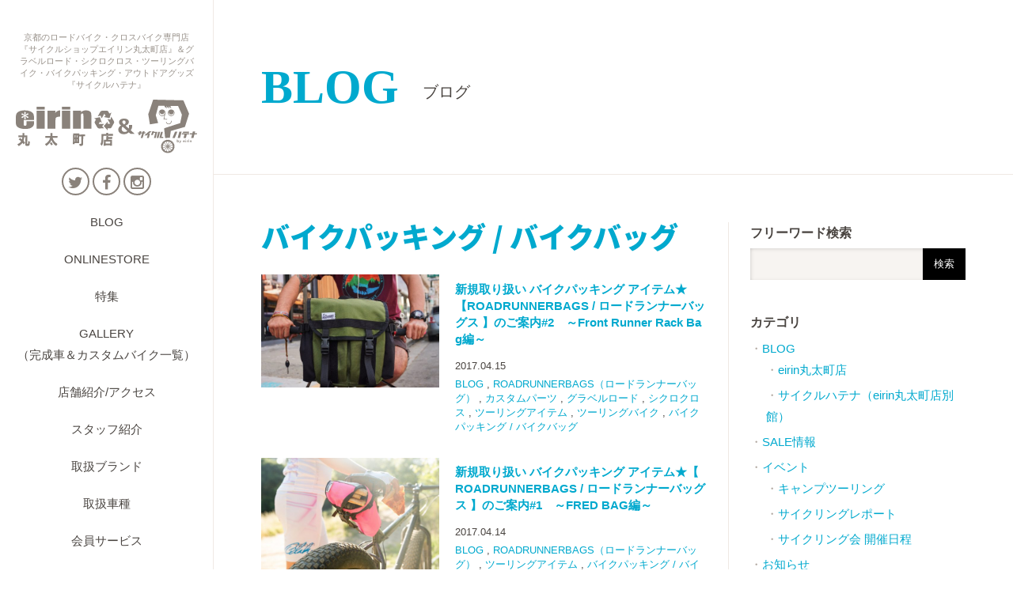

--- FILE ---
content_type: text/html; charset=UTF-8
request_url: https://www.sports-eirin-marutamachi.com/category/products/%E3%82%AB%E3%82%B9%E3%82%BF%E3%83%A0%E3%83%91%E3%83%BC%E3%83%84/%E3%83%84%E3%83%BC%E3%83%AA%E3%83%B3%E3%82%B0%E3%82%A2%E3%82%A4%E3%83%86%E3%83%A0/%E3%83%90%E3%82%A4%E3%82%AF%E3%83%91%E3%83%83%E3%82%AD%E3%83%B3%E3%82%B0/page/21
body_size: 9472
content:
<!DOCTYPE html>
<html lang="ja">
<head>
<meta charset="utf-8">
<title>BLOG バイクパッキング / バイクバッグ | 京都のスポーツ自転車専門　エイリン丸太町店</title>
<meta name="description" content="このページはバイクパッキング / バイクバッグ について  | 京都市河原町丸太町交差点にて、ロードバイク、グラベルロード、シクロクロスや、通学用 通勤用の街乗りクロスバイクといった新車スポーツバイクを中心に取扱っており、中古車の販売や修理・カスタムパーツ・アパレル・ツーリングバッグといった関連アイテムも充実しております。">
<meta name="keywords" content="バイクパッキング / バイクバッグ,京都,河原町丸太町,丸太町,ロードバイク,クロスバイク,シクロクロス,グラベルロード,中古自転車,バイクパッキング,ツーリング">
<meta name="viewport" content="width=device-width, initial-scale=1.0">
<meta property="og:title" content="バイクパッキング / バイクバッグ | 京都のスポーツ自転車専門　エイリン丸太町店">
<meta property="og:type" content="article">
<meta property="og:image" content="https://www.sports-eirin-marutamachi.com/images/ogimage.jpg">
<link rel="stylesheet" media="screen" href="/common/css/common.css?202407170829">
<link rel="stylesheet" media="screen" href="/common/css/reset.css?202407170829">
<link rel="preload" media="screen" href="/common/css/style.css?202407191112" as="style" onload="this.onload=null;this.rel='stylesheet'">
<link rel="stylesheet" media="screen" href="/common/css/smartphone.css?202506052253">
<link rel="preload" href="https://fonts.googleapis.com/icon?family=Material+Icons" as="style" onload="this.onload=null;this.rel='stylesheet'">
<link rel="preload" href="https://fonts.googleapis.com/earlyaccess/notosansjapanese.css" as="style" onload="this.onload=null;this.rel='stylesheet'">
<link rel="preload" href="https://maxcdn.bootstrapcdn.com/font-awesome/4.5.0/css/font-awesome.min.css" as="style" onload="this.onload=null;this.rel='stylesheet'">
<script src="https://code.jquery.com/jquery-3.6.0.min.js"></script>

<!-- Global site tag (gtag.js) - Google Analytics -->
<script async src="https://www.googletagmanager.com/gtag/js?id=G-Q52PXZKH2F"></script>
<script>
  window.dataLayer = window.dataLayer || [];
  function gtag(){dataLayer.push(arguments);}
  gtag('js', new Date());

  gtag('config', 'G-Q52PXZKH2F');
</script>

<!-- Global site tag (gtag.js) - Google Analytics OLD -->
<script>
  (function(i,s,o,g,r,a,m){i['GoogleAnalyticsObject']=r;i[r]=i[r]||function(){
  (i[r].q=i[r].q||[]).push(arguments)},i[r].l=1*new Date();a=s.createElement(o),
  m=s.getElementsByTagName(o)[0];a.async=1;a.src=g;m.parentNode.insertBefore(a,m)
  })(window,document,'script','https://www.google-analytics.com/analytics.js','ga');

  ga('create', 'UA-53066972-4', 'auto');
  ga('send', 'pageview');

</script>

<script type="text/javascript" src="/common/js/jquery.fancybox/jquery.fancybox.pack.js?v=2.1.5"></script>
<link rel="stylesheet" media="screen" href="/common/js/jquery.fancybox/jquery.fancybox.css?v=2.1.5">
<script type="text/javascript">
$(document).ready(function() {
	$('.entrybody a[href*="jpg"]').fancybox();
});
</script>
<!--[if IE]>
  <script src="//cdn.jsdelivr.net/html5shiv/3.7.2/html5shiv-printshiv.js"></script>
<![endif]-->
</head>

<body id="blog" class="list">

<div id="wrapper">
<header id="pageHeader">
	<h1>京都のロードバイク・クロスバイク専門店『サイクルショップエイリン丸太町店』＆グラベルロード・シクロクロス・ツーリングバイク・バイクパッキング・アウトドアグッズ『サイクルハテナ』</h1>
<p id="logo"><a href="/"><img src="/images/logo.svg" alt="eirin 丸太町店＆サイクルハテナ"></a></p>
<ul id="sns">
	<li><a href="https://twitter.com/eirinmaru?lang=ja" target="_blank"><i class="fa fa-twitter"></i></a></li>
	<li><a href="https://www.facebook.com/%E3%82%B5%E3%82%A4%E3%82%AF%E3%83%AB%E3%83%8F%E3%83%86%E3%83%8A%E3%82%A8%E3%82%A4%E3%83%AA%E3%83%B3%E4%B8%B8%E5%A4%AA%E7%94%BA%E5%BA%97%E5%88%A5%E9%A4%A8-1362579833886383" target="_blank"><i class="fa fa-facebook"></i></a></li>
	<li><a href="https://www.instagram.com/eirinmaru/" target="_blank"><i class="fa fa-instagram" aria-hidden="true"></i></a></li>
</ul>
<div class="store"><a href="https://store-eirin-jp.com/" target="_blank"><img src="/images/icon_store.png" alt="オンラインストア"></a></div>
<nav id="gnav">
	<ul>
		<li><a href="/blog/">BLOG</a></li>
		<li><a href="https://store-eirin-jp.com/" target="_blank">ONLINESTORE</a></li>
		<li><a href="/feature/">特集</a></li>
		<li><a href="/gallery/">GALLERY<br>（完成車＆カスタムバイク一覧）</a></li>
		<li><a href="/about/">店舗紹介/アクセス</a></li>
		<li><a href="/staff/">スタッフ紹介</a></li>
		<li><a href="/brand/">取扱ブランド</a></li>
		<li><a href="/lineup/">取扱車種</a></li>
		<li><a href="/service/member/">会員サービス</a></li>
		<li><a href="/service/repaint/">再塗装/リペイント</a></li>
		<li><a href="/recruit/">スタッフ募集</a></li>
		<li><a href="/inquiry/">お問い合わせ</a></li>
	</ul>
</nav>

<nav id="primary">
<ul>
	<li><a href="https://www.cycle-eirin.com/" target="_blank"><i class="material-icons">keyboard_arrow_right</i>サイクルショップエイリン</a></li>
</ul>
</nav>
<!-- /pageHeader --></header>

<div id="sub_search">
<form role="search" method="get" id="searchform" action="https://www.sports-eirin-marutamachi.com/">
	<input type="hidden" name="post_type" id="post_type" value="post">
	<input type="text" value="" name="s" id="keywords">
	<input type="submit" id="s" value="検索">
</form>
</div>

<div id="container">
<header id="contHeader">
	<h2><a href="/blog/">BLOG<span>ブログ</span></a></h2>
</header>

<div id="contents">
<div id="main">
			
<div id="blogList">
<h2>バイクパッキング / バイクバッグ</h2><ul>
<li>
<figure><a href="https://www.sports-eirin-marutamachi.com/blog/95874.html">
					<img src="https://www.sports-eirin-marutamachi.com/wordpress/wp-content/uploads/2017/04/IMG_1686_2048x2048-600x380.jpg">
		</a></figure>
<section>
	<h4><a href="https://www.sports-eirin-marutamachi.com/blog/95874.html">新規取り扱い バイクパッキング アイテム★【ROADRUNNERBAGS / ロードランナーバッグス 】のご案内#2　～Front Runner Rack Bag編～</a></h4>
	<div class="blog_meta">
		<span class="date">2017.04.15</span>
		<span class="cat"><a href="https://www.sports-eirin-marutamachi.com/category/blog" rel="category tag">BLOG</a> , <a href="https://www.sports-eirin-marutamachi.com/category/products/brand/roadrunnerbags" rel="category tag">ROADRUNNERBAGS（ロードランナーバッグ）</a> , <a href="https://www.sports-eirin-marutamachi.com/category/products/%e3%82%ab%e3%82%b9%e3%82%bf%e3%83%a0%e3%83%91%e3%83%bc%e3%83%84" rel="category tag">カスタムパーツ</a> , <a href="https://www.sports-eirin-marutamachi.com/category/products/%e8%bb%8a%e7%a8%ae%e5%88%a5%e7%b4%b9%e4%bb%8b/%e3%82%b0%e3%83%a9%e3%83%99%e3%83%ab%e3%83%ad%e3%83%bc%e3%83%89" rel="category tag">グラベルロード</a> , <a href="https://www.sports-eirin-marutamachi.com/category/products/%e8%bb%8a%e7%a8%ae%e5%88%a5%e7%b4%b9%e4%bb%8b/%e3%82%b7%e3%82%af%e3%83%ad%e3%82%af%e3%83%ad%e3%82%b9" rel="category tag">シクロクロス</a> , <a href="https://www.sports-eirin-marutamachi.com/category/products/%e3%82%ab%e3%82%b9%e3%82%bf%e3%83%a0%e3%83%91%e3%83%bc%e3%83%84/%e3%83%84%e3%83%bc%e3%83%aa%e3%83%b3%e3%82%b0%e3%82%a2%e3%82%a4%e3%83%86%e3%83%a0" rel="category tag">ツーリングアイテム</a> , <a href="https://www.sports-eirin-marutamachi.com/category/products/%e8%bb%8a%e7%a8%ae%e5%88%a5%e7%b4%b9%e4%bb%8b/touring" rel="category tag">ツーリングバイク</a> , <a href="https://www.sports-eirin-marutamachi.com/category/products/%e3%82%ab%e3%82%b9%e3%82%bf%e3%83%a0%e3%83%91%e3%83%bc%e3%83%84/%e3%83%84%e3%83%bc%e3%83%aa%e3%83%b3%e3%82%b0%e3%82%a2%e3%82%a4%e3%83%86%e3%83%a0/%e3%83%90%e3%82%a4%e3%82%af%e3%83%91%e3%83%83%e3%82%ad%e3%83%b3%e3%82%b0" rel="category tag">バイクパッキング / バイクバッグ</a></span>
	</div>
</section>
</li>
<li>
<figure><a href="https://www.sports-eirin-marutamachi.com/blog/95846.html">
					<img src="https://www.sports-eirin-marutamachi.com/wordpress/wp-content/uploads/2017/04/DSC_0530_2048x2048-600x380.jpg">
		</a></figure>
<section>
	<h4><a href="https://www.sports-eirin-marutamachi.com/blog/95846.html">新規取り扱い バイクパッキング アイテム★【 ROADRUNNERBAGS / ロードランナーバッグス 】のご案内#1　～FRED BAG編～</a></h4>
	<div class="blog_meta">
		<span class="date">2017.04.14</span>
		<span class="cat"><a href="https://www.sports-eirin-marutamachi.com/category/blog" rel="category tag">BLOG</a> , <a href="https://www.sports-eirin-marutamachi.com/category/products/brand/roadrunnerbags" rel="category tag">ROADRUNNERBAGS（ロードランナーバッグ）</a> , <a href="https://www.sports-eirin-marutamachi.com/category/products/%e3%82%ab%e3%82%b9%e3%82%bf%e3%83%a0%e3%83%91%e3%83%bc%e3%83%84/%e3%83%84%e3%83%bc%e3%83%aa%e3%83%b3%e3%82%b0%e3%82%a2%e3%82%a4%e3%83%86%e3%83%a0" rel="category tag">ツーリングアイテム</a> , <a href="https://www.sports-eirin-marutamachi.com/category/products/%e3%82%ab%e3%82%b9%e3%82%bf%e3%83%a0%e3%83%91%e3%83%bc%e3%83%84/%e3%83%84%e3%83%bc%e3%83%aa%e3%83%b3%e3%82%b0%e3%82%a2%e3%82%a4%e3%83%86%e3%83%a0/%e3%83%90%e3%82%a4%e3%82%af%e3%83%91%e3%83%83%e3%82%ad%e3%83%b3%e3%82%b0" rel="category tag">バイクパッキング / バイクバッグ</a> , <a href="https://www.sports-eirin-marutamachi.com/category/products" rel="category tag">商品紹介</a></span>
	</div>
</section>
</li>
<li>
<figure><a href="https://www.sports-eirin-marutamachi.com/blog/95745.html">
					<img width="2544" height="1696" src="https://www.sports-eirin-marutamachi.com/wordpress/wp-content/uploads/2017/04/P4102344weweew.jpg" class="attachment-post-thumbnail size-post-thumbnail wp-post-image" alt="" decoding="async" fetchpriority="high" srcset="https://www.sports-eirin-marutamachi.com/wordpress/wp-content/uploads/2017/04/P4102344weweew.jpg 2544w, https://www.sports-eirin-marutamachi.com/wordpress/wp-content/uploads/2017/04/P4102344weweew-300x200.jpg 300w, https://www.sports-eirin-marutamachi.com/wordpress/wp-content/uploads/2017/04/P4102344weweew-768x512.jpg 768w, https://www.sports-eirin-marutamachi.com/wordpress/wp-content/uploads/2017/04/P4102344weweew-1024x683.jpg 1024w" sizes="(max-width: 2544px) 100vw, 2544px" />		</a></figure>
<section>
	<h4><a href="https://www.sports-eirin-marutamachi.com/blog/95745.html">街乗り～旅のお供にも是非！【 RAL 】LOADER ツーリング バッグシリーズ入荷してきました～</a></h4>
	<div class="blog_meta">
		<span class="date">2017.04.12</span>
		<span class="cat"><a href="https://www.sports-eirin-marutamachi.com/category/blog" rel="category tag">BLOG</a> , <a href="https://www.sports-eirin-marutamachi.com/category/products/%e3%82%ab%e3%82%b9%e3%82%bf%e3%83%a0%e3%83%91%e3%83%bc%e3%83%84/%e3%83%84%e3%83%bc%e3%83%aa%e3%83%b3%e3%82%b0%e3%82%a2%e3%82%a4%e3%83%86%e3%83%a0" rel="category tag">ツーリングアイテム</a> , <a href="https://www.sports-eirin-marutamachi.com/category/products/%e3%82%ab%e3%82%b9%e3%82%bf%e3%83%a0%e3%83%91%e3%83%bc%e3%83%84/%e3%83%84%e3%83%bc%e3%83%aa%e3%83%b3%e3%82%b0%e3%82%a2%e3%82%a4%e3%83%86%e3%83%a0/%e3%83%90%e3%82%a4%e3%82%af%e3%83%91%e3%83%83%e3%82%ad%e3%83%b3%e3%82%b0" rel="category tag">バイクパッキング / バイクバッグ</a> , <a href="https://www.sports-eirin-marutamachi.com/category/products" rel="category tag">商品紹介</a></span>
	</div>
</section>
</li>
<li>
<figure><a href="https://www.sports-eirin-marutamachi.com/blog/95655.html">
					<img src="https://www.sports-eirin-marutamachi.com/wordpress/wp-content/uploads/2017/04/P4092305-600x380.jpg">
		</a></figure>
<section>
	<h4><a href="https://www.sports-eirin-marutamachi.com/blog/95655.html">気楽に使える！バイクパッキングアイテム、【 Randi Jo Fabrications / ランディージョーファブリケーションズ 】 M.U.T. (Multi Use Tote)が再入荷してきましたよ！</a></h4>
	<div class="blog_meta">
		<span class="date">2017.04.09</span>
		<span class="cat"><a href="https://www.sports-eirin-marutamachi.com/category/blog" rel="category tag">BLOG</a> , <a href="https://www.sports-eirin-marutamachi.com/category/products/%e3%82%ab%e3%82%b9%e3%82%bf%e3%83%a0%e3%83%91%e3%83%bc%e3%83%84" rel="category tag">カスタムパーツ</a> , <a href="https://www.sports-eirin-marutamachi.com/category/products/%e3%82%ab%e3%82%b9%e3%82%bf%e3%83%a0%e3%83%91%e3%83%bc%e3%83%84/%e3%83%84%e3%83%bc%e3%83%aa%e3%83%b3%e3%82%b0%e3%82%a2%e3%82%a4%e3%83%86%e3%83%a0" rel="category tag">ツーリングアイテム</a> , <a href="https://www.sports-eirin-marutamachi.com/category/products/%e3%82%ab%e3%82%b9%e3%82%bf%e3%83%a0%e3%83%91%e3%83%bc%e3%83%84/%e3%83%84%e3%83%bc%e3%83%aa%e3%83%b3%e3%82%b0%e3%82%a2%e3%82%a4%e3%83%86%e3%83%a0/%e3%83%90%e3%82%a4%e3%82%af%e3%83%91%e3%83%83%e3%82%ad%e3%83%b3%e3%82%b0" rel="category tag">バイクパッキング / バイクバッグ</a></span>
	</div>
</section>
</li>
<li>
<figure><a href="https://www.sports-eirin-marutamachi.com/blog/95075.html">
					<img src="https://www.sports-eirin-marutamachi.com/wordpress/wp-content/uploads/2017/03/P3251819-600x380.jpg">
		</a></figure>
<section>
	<h4><a href="https://www.sports-eirin-marutamachi.com/blog/95075.html">【BIKE PACKING / バイクパッキング】ボトルが積める新サイズフレームバッグ～FAIRWEATHER Frame Bag Half～</a></h4>
	<div class="blog_meta">
		<span class="date">2017.03.28</span>
		<span class="cat"><a href="https://www.sports-eirin-marutamachi.com/category/blog" rel="category tag">BLOG</a> , <a href="https://www.sports-eirin-marutamachi.com/category/products/brand/fairweather" rel="category tag">FAIRWEATHER（フェアウェザー）</a> , <a href="https://www.sports-eirin-marutamachi.com/category/products/%e3%82%ab%e3%82%b9%e3%82%bf%e3%83%a0%e3%83%91%e3%83%bc%e3%83%84/%e3%83%84%e3%83%bc%e3%83%aa%e3%83%b3%e3%82%b0%e3%82%a2%e3%82%a4%e3%83%86%e3%83%a0" rel="category tag">ツーリングアイテム</a> , <a href="https://www.sports-eirin-marutamachi.com/category/products/%e3%82%ab%e3%82%b9%e3%82%bf%e3%83%a0%e3%83%91%e3%83%bc%e3%83%84/%e3%83%84%e3%83%bc%e3%83%aa%e3%83%b3%e3%82%b0%e3%82%a2%e3%82%a4%e3%83%86%e3%83%a0/%e3%83%90%e3%82%a4%e3%82%af%e3%83%91%e3%83%83%e3%82%ad%e3%83%b3%e3%82%b0" rel="category tag">バイクパッキング / バイクバッグ</a> , <a href="https://www.sports-eirin-marutamachi.com/category/products" rel="category tag">商品紹介</a></span>
	</div>
</section>
</li>
<li>
<figure><a href="https://www.sports-eirin-marutamachi.com/blog/94958.html">
					<img src="https://www.sports-eirin-marutamachi.com/wordpress/wp-content/uploads/2017/03/P3251825-600x380.jpg">
		</a></figure>
<section>
	<h4><a href="https://www.sports-eirin-marutamachi.com/blog/94958.html">ハンドルにもサドルにも取り付けOK!!好きなバッグも積載出来るハーネス仕様のバイクパッキングバッグ～FAIRWEATHER SAH harness～</a></h4>
	<div class="blog_meta">
		<span class="date">2017.03.25</span>
		<span class="cat"><a href="https://www.sports-eirin-marutamachi.com/category/blog" rel="category tag">BLOG</a> , <a href="https://www.sports-eirin-marutamachi.com/category/products/brand/fairweather" rel="category tag">FAIRWEATHER（フェアウェザー）</a> , <a href="https://www.sports-eirin-marutamachi.com/category/products/%e3%82%ab%e3%82%b9%e3%82%bf%e3%83%a0%e3%83%91%e3%83%bc%e3%83%84/%e3%83%84%e3%83%bc%e3%83%aa%e3%83%b3%e3%82%b0%e3%82%a2%e3%82%a4%e3%83%86%e3%83%a0" rel="category tag">ツーリングアイテム</a> , <a href="https://www.sports-eirin-marutamachi.com/category/products/%e3%82%ab%e3%82%b9%e3%82%bf%e3%83%a0%e3%83%91%e3%83%bc%e3%83%84/%e3%83%84%e3%83%bc%e3%83%aa%e3%83%b3%e3%82%b0%e3%82%a2%e3%82%a4%e3%83%86%e3%83%a0/%e3%83%90%e3%82%a4%e3%82%af%e3%83%91%e3%83%83%e3%82%ad%e3%83%b3%e3%82%b0" rel="category tag">バイクパッキング / バイクバッグ</a> , <a href="https://www.sports-eirin-marutamachi.com/category/products" rel="category tag">商品紹介</a></span>
	</div>
</section>
</li>
<li>
<figure><a href="https://www.sports-eirin-marutamachi.com/blog/94164.html">
					<img src="https://www.sports-eirin-marutamachi.com/wordpress/wp-content/uploads/2017/03/P3051125-600x380.jpg">
		</a></figure>
<section>
	<h4><a href="https://www.sports-eirin-marutamachi.com/blog/94164.html">今日は沢の池までサイクリングしてきました～＆ シクロクロス試乗車のご案内</a></h4>
	<div class="blog_meta">
		<span class="date">2017.03.05</span>
		<span class="cat"><a href="https://www.sports-eirin-marutamachi.com/category/blog" rel="category tag">BLOG</a> , <a href="https://www.sports-eirin-marutamachi.com/category/%e3%82%b5%e3%83%bc%e3%83%93%e3%82%b9" rel="category tag">サービス</a> , <a href="https://www.sports-eirin-marutamachi.com/category/event/cycling" rel="category tag">サイクリングレポート</a> , <a href="https://www.sports-eirin-marutamachi.com/category/products/%e8%bb%8a%e7%a8%ae%e5%88%a5%e7%b4%b9%e4%bb%8b/%e3%82%b7%e3%82%af%e3%83%ad%e3%82%af%e3%83%ad%e3%82%b9" rel="category tag">シクロクロス</a> , <a href="https://www.sports-eirin-marutamachi.com/category/products/%e3%82%ab%e3%82%b9%e3%82%bf%e3%83%a0%e3%83%91%e3%83%bc%e3%83%84/%e3%83%84%e3%83%bc%e3%83%aa%e3%83%b3%e3%82%b0%e3%82%a2%e3%82%a4%e3%83%86%e3%83%a0" rel="category tag">ツーリングアイテム</a> , <a href="https://www.sports-eirin-marutamachi.com/category/products/%e3%82%ab%e3%82%b9%e3%82%bf%e3%83%a0%e3%83%91%e3%83%bc%e3%83%84/%e3%83%84%e3%83%bc%e3%83%aa%e3%83%b3%e3%82%b0%e3%82%a2%e3%82%a4%e3%83%86%e3%83%a0/%e3%83%90%e3%82%a4%e3%82%af%e3%83%91%e3%83%83%e3%82%ad%e3%83%b3%e3%82%b0" rel="category tag">バイクパッキング / バイクバッグ</a></span>
	</div>
</section>
</li>
<li>
<figure><a href="https://www.sports-eirin-marutamachi.com/blog/93985.html">
					<img src="https://www.sports-eirin-marutamachi.com/wordpress/wp-content/uploads/2017/03/P3011780-600x380.jpg">
		</a></figure>
<section>
	<h4><a href="https://www.sports-eirin-marutamachi.com/blog/93985.html">日本初！軽量バッグでの自転車旅スタイル本、【 バイクパッキング BOOK 】入荷してきました～</a></h4>
	<div class="blog_meta">
		<span class="date">2017.03.01</span>
		<span class="cat"><a href="https://www.sports-eirin-marutamachi.com/category/products/brand/apidura" rel="category tag">APIDURA（アピデュラ）</a> , <a href="https://www.sports-eirin-marutamachi.com/category/blog" rel="category tag">BLOG</a> , <a href="https://www.sports-eirin-marutamachi.com/category/products/%e8%bb%8a%e7%a8%ae%e5%88%a5%e7%b4%b9%e4%bb%8b/%e3%82%b7%e3%82%af%e3%83%ad%e3%82%af%e3%83%ad%e3%82%b9" rel="category tag">シクロクロス</a> , <a href="https://www.sports-eirin-marutamachi.com/category/products/%e3%82%ab%e3%82%b9%e3%82%bf%e3%83%a0%e3%83%91%e3%83%bc%e3%83%84/%e3%83%84%e3%83%bc%e3%83%aa%e3%83%b3%e3%82%b0%e3%82%a2%e3%82%a4%e3%83%86%e3%83%a0" rel="category tag">ツーリングアイテム</a> , <a href="https://www.sports-eirin-marutamachi.com/category/products/%e8%bb%8a%e7%a8%ae%e5%88%a5%e7%b4%b9%e4%bb%8b/touring" rel="category tag">ツーリングバイク</a> , <a href="https://www.sports-eirin-marutamachi.com/category/products/%e3%82%ab%e3%82%b9%e3%82%bf%e3%83%a0%e3%83%91%e3%83%bc%e3%83%84/%e3%83%84%e3%83%bc%e3%83%aa%e3%83%b3%e3%82%b0%e3%82%a2%e3%82%a4%e3%83%86%e3%83%a0/%e3%83%90%e3%82%a4%e3%82%af%e3%83%91%e3%83%83%e3%82%ad%e3%83%b3%e3%82%b0" rel="category tag">バイクパッキング / バイクバッグ</a> , <a href="https://www.sports-eirin-marutamachi.com/category/products" rel="category tag">商品紹介</a></span>
	</div>
</section>
</li>
<li>
<figure><a href="https://www.sports-eirin-marutamachi.com/blog/93916.html">
					<img src="https://www.sports-eirin-marutamachi.com/wordpress/wp-content/uploads/2017/02/P2271757-600x380.jpg">
		</a></figure>
<section>
	<h4><a href="https://www.sports-eirin-marutamachi.com/blog/93916.html">ワンタッチでOKな取り付けと高い防水性！【ORTLIEB / オルトリーブ】シートポストバッグ</a></h4>
	<div class="blog_meta">
		<span class="date">2017.02.27</span>
		<span class="cat"><a href="https://www.sports-eirin-marutamachi.com/category/blog" rel="category tag">BLOG</a> , <a href="https://www.sports-eirin-marutamachi.com/category/products/%e3%82%ab%e3%82%b9%e3%82%bf%e3%83%a0%e3%83%91%e3%83%bc%e3%83%84/%e3%83%84%e3%83%bc%e3%83%aa%e3%83%b3%e3%82%b0%e3%82%a2%e3%82%a4%e3%83%86%e3%83%a0" rel="category tag">ツーリングアイテム</a> , <a href="https://www.sports-eirin-marutamachi.com/category/products/%e3%82%ab%e3%82%b9%e3%82%bf%e3%83%a0%e3%83%91%e3%83%bc%e3%83%84/%e3%83%84%e3%83%bc%e3%83%aa%e3%83%b3%e3%82%b0%e3%82%a2%e3%82%a4%e3%83%86%e3%83%a0/%e3%83%90%e3%82%a4%e3%82%af%e3%83%91%e3%83%83%e3%82%ad%e3%83%b3%e3%82%b0" rel="category tag">バイクパッキング / バイクバッグ</a> , <a href="https://www.sports-eirin-marutamachi.com/category/products" rel="category tag">商品紹介</a></span>
	</div>
</section>
</li>
<li>
<figure><a href="https://www.sports-eirin-marutamachi.com/blog/93866.html">
					<img width="3648" height="2432" src="https://www.sports-eirin-marutamachi.com/wordpress/wp-content/uploads/2017/02/R0015789.jpg" class="attachment-post-thumbnail size-post-thumbnail wp-post-image" alt="" decoding="async" srcset="https://www.sports-eirin-marutamachi.com/wordpress/wp-content/uploads/2017/02/R0015789.jpg 3648w, https://www.sports-eirin-marutamachi.com/wordpress/wp-content/uploads/2017/02/R0015789-300x200.jpg 300w, https://www.sports-eirin-marutamachi.com/wordpress/wp-content/uploads/2017/02/R0015789-768x512.jpg 768w, https://www.sports-eirin-marutamachi.com/wordpress/wp-content/uploads/2017/02/R0015789-1024x683.jpg 1024w" sizes="(max-width: 3648px) 100vw, 3648px" />		</a></figure>
<section>
	<h4><a href="https://www.sports-eirin-marutamachi.com/blog/93866.html">【日曜サイクリング】初出しグラベルコースと１DAYサイクリングからキャンプサイクリングまで使い勝手自由なハンドルバーバッグ！【FAIRWEATHER / フェアウェザー】HandleBarBag / ハンドルバーバッグ</a></h4>
	<div class="blog_meta">
		<span class="date">2017.02.26</span>
		<span class="cat"><a href="https://www.sports-eirin-marutamachi.com/category/blog" rel="category tag">BLOG</a> , <a href="https://www.sports-eirin-marutamachi.com/category/products/brand/fairweather" rel="category tag">FAIRWEATHER（フェアウェザー）</a> , <a href="https://www.sports-eirin-marutamachi.com/category/products/%e8%bb%8a%e7%a8%ae%e5%88%a5%e7%b4%b9%e4%bb%8b/%e3%82%b0%e3%83%a9%e3%83%99%e3%83%ab%e3%83%ad%e3%83%bc%e3%83%89" rel="category tag">グラベルロード</a> , <a href="https://www.sports-eirin-marutamachi.com/category/event/cycling" rel="category tag">サイクリングレポート</a> , <a href="https://www.sports-eirin-marutamachi.com/category/products/%e8%bb%8a%e7%a8%ae%e5%88%a5%e7%b4%b9%e4%bb%8b/%e3%82%b7%e3%82%af%e3%83%ad%e3%82%af%e3%83%ad%e3%82%b9" rel="category tag">シクロクロス</a> , <a href="https://www.sports-eirin-marutamachi.com/category/products/%e3%82%ab%e3%82%b9%e3%82%bf%e3%83%a0%e3%83%91%e3%83%bc%e3%83%84/%e3%83%84%e3%83%bc%e3%83%aa%e3%83%b3%e3%82%b0%e3%82%a2%e3%82%a4%e3%83%86%e3%83%a0" rel="category tag">ツーリングアイテム</a> , <a href="https://www.sports-eirin-marutamachi.com/category/products/%e3%82%ab%e3%82%b9%e3%82%bf%e3%83%a0%e3%83%91%e3%83%bc%e3%83%84/%e3%83%84%e3%83%bc%e3%83%aa%e3%83%b3%e3%82%b0%e3%82%a2%e3%82%a4%e3%83%86%e3%83%a0/%e3%83%90%e3%82%a4%e3%82%af%e3%83%91%e3%83%83%e3%82%ad%e3%83%b3%e3%82%b0" rel="category tag">バイクパッキング / バイクバッグ</a></span>
	</div>
</section>
</li>
<li>
<figure><a href="https://www.sports-eirin-marutamachi.com/blog/93798.html">
					<img src="https://www.sports-eirin-marutamachi.com/wordpress/wp-content/uploads/2017/02/P7110242-600x380.jpg">
		</a></figure>
<section>
	<h4><a href="https://www.sports-eirin-marutamachi.com/blog/93798.html">通勤 通学、 グラベル、 ツーリングへ！高いマルチ性能を持つ ロードバイク　【MASI/マージ 2016】”GIRAMONDO/ジラモンド”が、セールですよ！</a></h4>
	<div class="blog_meta">
		<span class="date">2017.02.24</span>
		<span class="cat"><a href="https://www.sports-eirin-marutamachi.com/category/blog" rel="category tag">BLOG</a> , <a href="https://www.sports-eirin-marutamachi.com/category/products/%e8%bb%8a%e7%a8%ae%e5%88%a5%e7%b4%b9%e4%bb%8b/%e3%82%b0%e3%83%a9%e3%83%99%e3%83%ab%e3%83%ad%e3%83%bc%e3%83%89" rel="category tag">グラベルロード</a> , <a href="https://www.sports-eirin-marutamachi.com/category/products/%e8%bb%8a%e7%a8%ae%e5%88%a5%e7%b4%b9%e4%bb%8b/%e3%82%b7%e3%82%af%e3%83%ad%e3%82%af%e3%83%ad%e3%82%b9" rel="category tag">シクロクロス</a> , <a href="https://www.sports-eirin-marutamachi.com/category/products/%e8%bb%8a%e7%a8%ae%e5%88%a5%e7%b4%b9%e4%bb%8b/touring" rel="category tag">ツーリングバイク</a> , <a href="https://www.sports-eirin-marutamachi.com/category/products/%e3%82%ab%e3%82%b9%e3%82%bf%e3%83%a0%e3%83%91%e3%83%bc%e3%83%84/%e3%83%84%e3%83%bc%e3%83%aa%e3%83%b3%e3%82%b0%e3%82%a2%e3%82%a4%e3%83%86%e3%83%a0/%e3%83%90%e3%82%a4%e3%82%af%e3%83%91%e3%83%83%e3%82%ad%e3%83%b3%e3%82%b0" rel="category tag">バイクパッキング / バイクバッグ</a> , <a href="https://www.sports-eirin-marutamachi.com/category/products" rel="category tag">商品紹介</a></span>
	</div>
</section>
</li>
<li>
<figure><a href="https://www.sports-eirin-marutamachi.com/blog/93763.html">
					<img src="https://www.sports-eirin-marutamachi.com/wordpress/wp-content/uploads/2017/02/P2231620-600x380.jpg">
		</a></figure>
<section>
	<h4><a href="https://www.sports-eirin-marutamachi.com/blog/93763.html">【メーカー在庫残り僅か！】USA発！生粋のアドベンチャーサイクリストが作るバイクパッキンググッズ。【PorcelainRocket / ポーセリンロケット】Charlene Basic Seatpack / シャーリーンシートパック ・ Tess Basic Seatpack / テスシートパック</a></h4>
	<div class="blog_meta">
		<span class="date">2017.02.23</span>
		<span class="cat"><a href="https://www.sports-eirin-marutamachi.com/category/blog" rel="category tag">BLOG</a> , <a href="https://www.sports-eirin-marutamachi.com/category/products/%e3%82%ab%e3%82%b9%e3%82%bf%e3%83%a0%e3%83%91%e3%83%bc%e3%83%84/%e3%83%84%e3%83%bc%e3%83%aa%e3%83%b3%e3%82%b0%e3%82%a2%e3%82%a4%e3%83%86%e3%83%a0" rel="category tag">ツーリングアイテム</a> , <a href="https://www.sports-eirin-marutamachi.com/category/products/%e3%82%ab%e3%82%b9%e3%82%bf%e3%83%a0%e3%83%91%e3%83%bc%e3%83%84/%e3%83%84%e3%83%bc%e3%83%aa%e3%83%b3%e3%82%b0%e3%82%a2%e3%82%a4%e3%83%86%e3%83%a0/%e3%83%90%e3%82%a4%e3%82%af%e3%83%91%e3%83%83%e3%82%ad%e3%83%b3%e3%82%b0" rel="category tag">バイクパッキング / バイクバッグ</a> , <a href="https://www.sports-eirin-marutamachi.com/category/products" rel="category tag">商品紹介</a></span>
	</div>
</section>
</li>
</ul>
</div>

<section id="pagenav">
<a class="prev page-numbers" href="https://www.sports-eirin-marutamachi.com/category/products/%E3%82%AB%E3%82%B9%E3%82%BF%E3%83%A0%E3%83%91%E3%83%BC%E3%83%84/%E3%83%84%E3%83%BC%E3%83%AA%E3%83%B3%E3%82%B0%E3%82%A2%E3%82%A4%E3%83%86%E3%83%A0/%E3%83%90%E3%82%A4%E3%82%AF%E3%83%91%E3%83%83%E3%82%AD%E3%83%B3%E3%82%B0/page/20">&laquo; 前へ</a>
<a class="page-numbers" href="https://www.sports-eirin-marutamachi.com/category/products/%E3%82%AB%E3%82%B9%E3%82%BF%E3%83%A0%E3%83%91%E3%83%BC%E3%83%84/%E3%83%84%E3%83%BC%E3%83%AA%E3%83%B3%E3%82%B0%E3%82%A2%E3%82%A4%E3%83%86%E3%83%A0/%E3%83%90%E3%82%A4%E3%82%AF%E3%83%91%E3%83%83%E3%82%AD%E3%83%B3%E3%82%B0">1</a>
<span class="page-numbers dots">&hellip;</span>
<a class="page-numbers" href="https://www.sports-eirin-marutamachi.com/category/products/%E3%82%AB%E3%82%B9%E3%82%BF%E3%83%A0%E3%83%91%E3%83%BC%E3%83%84/%E3%83%84%E3%83%BC%E3%83%AA%E3%83%B3%E3%82%B0%E3%82%A2%E3%82%A4%E3%83%86%E3%83%A0/%E3%83%90%E3%82%A4%E3%82%AF%E3%83%91%E3%83%83%E3%82%AD%E3%83%B3%E3%82%B0/page/16">16</a>
<a class="page-numbers" href="https://www.sports-eirin-marutamachi.com/category/products/%E3%82%AB%E3%82%B9%E3%82%BF%E3%83%A0%E3%83%91%E3%83%BC%E3%83%84/%E3%83%84%E3%83%BC%E3%83%AA%E3%83%B3%E3%82%B0%E3%82%A2%E3%82%A4%E3%83%86%E3%83%A0/%E3%83%90%E3%82%A4%E3%82%AF%E3%83%91%E3%83%83%E3%82%AD%E3%83%B3%E3%82%B0/page/17">17</a>
<a class="page-numbers" href="https://www.sports-eirin-marutamachi.com/category/products/%E3%82%AB%E3%82%B9%E3%82%BF%E3%83%A0%E3%83%91%E3%83%BC%E3%83%84/%E3%83%84%E3%83%BC%E3%83%AA%E3%83%B3%E3%82%B0%E3%82%A2%E3%82%A4%E3%83%86%E3%83%A0/%E3%83%90%E3%82%A4%E3%82%AF%E3%83%91%E3%83%83%E3%82%AD%E3%83%B3%E3%82%B0/page/18">18</a>
<a class="page-numbers" href="https://www.sports-eirin-marutamachi.com/category/products/%E3%82%AB%E3%82%B9%E3%82%BF%E3%83%A0%E3%83%91%E3%83%BC%E3%83%84/%E3%83%84%E3%83%BC%E3%83%AA%E3%83%B3%E3%82%B0%E3%82%A2%E3%82%A4%E3%83%86%E3%83%A0/%E3%83%90%E3%82%A4%E3%82%AF%E3%83%91%E3%83%83%E3%82%AD%E3%83%B3%E3%82%B0/page/19">19</a>
<a class="page-numbers" href="https://www.sports-eirin-marutamachi.com/category/products/%E3%82%AB%E3%82%B9%E3%82%BF%E3%83%A0%E3%83%91%E3%83%BC%E3%83%84/%E3%83%84%E3%83%BC%E3%83%AA%E3%83%B3%E3%82%B0%E3%82%A2%E3%82%A4%E3%83%86%E3%83%A0/%E3%83%90%E3%82%A4%E3%82%AF%E3%83%91%E3%83%83%E3%82%AD%E3%83%B3%E3%82%B0/page/20">20</a>
<span aria-current="page" class="page-numbers current">21</span>
<a class="page-numbers" href="https://www.sports-eirin-marutamachi.com/category/products/%E3%82%AB%E3%82%B9%E3%82%BF%E3%83%A0%E3%83%91%E3%83%BC%E3%83%84/%E3%83%84%E3%83%BC%E3%83%AA%E3%83%B3%E3%82%B0%E3%82%A2%E3%82%A4%E3%83%86%E3%83%A0/%E3%83%90%E3%82%A4%E3%82%AF%E3%83%91%E3%83%83%E3%82%AD%E3%83%B3%E3%82%B0/page/22">22</a>
<a class="page-numbers" href="https://www.sports-eirin-marutamachi.com/category/products/%E3%82%AB%E3%82%B9%E3%82%BF%E3%83%A0%E3%83%91%E3%83%BC%E3%83%84/%E3%83%84%E3%83%BC%E3%83%AA%E3%83%B3%E3%82%B0%E3%82%A2%E3%82%A4%E3%83%86%E3%83%A0/%E3%83%90%E3%82%A4%E3%82%AF%E3%83%91%E3%83%83%E3%82%AD%E3%83%B3%E3%82%B0/page/23">23</a>
<a class="page-numbers" href="https://www.sports-eirin-marutamachi.com/category/products/%E3%82%AB%E3%82%B9%E3%82%BF%E3%83%A0%E3%83%91%E3%83%BC%E3%83%84/%E3%83%84%E3%83%BC%E3%83%AA%E3%83%B3%E3%82%B0%E3%82%A2%E3%82%A4%E3%83%86%E3%83%A0/%E3%83%90%E3%82%A4%E3%82%AF%E3%83%91%E3%83%83%E3%82%AD%E3%83%B3%E3%82%B0/page/24">24</a>
<a class="next page-numbers" href="https://www.sports-eirin-marutamachi.com/category/products/%E3%82%AB%E3%82%B9%E3%82%BF%E3%83%A0%E3%83%91%E3%83%BC%E3%83%84/%E3%83%84%E3%83%BC%E3%83%AA%E3%83%B3%E3%82%B0%E3%82%A2%E3%82%A4%E3%83%86%E3%83%A0/%E3%83%90%E3%82%A4%E3%82%AF%E3%83%91%E3%83%83%E3%82%AD%E3%83%B3%E3%82%B0/page/22">次へ &raquo;</a></section>

<!-- /main --></div>

<div id="sub">
<nav id="sub_category">
<h4>フリーワード検索</h4>
<div id="sub_search">
<form role="search" method="get" id="searchform" action="https://www.sports-eirin-marutamachi.com/">
	<input type="hidden" name="post_type" id="post_type" value="post">
	<input type="text" value="" name="s" id="keywords">
	<input type="submit" id="s" value="検索">
</form>
</div>

<h4>カテゴリ</h4>
<ul>
	<li class="cat-item cat-item-1"><a href="https://www.sports-eirin-marutamachi.com/category/blog">BLOG</a>
<ul class='children'>
	<li class="cat-item cat-item-3581"><a href="https://www.sports-eirin-marutamachi.com/category/blog/eirin%e4%b8%b8%e5%a4%aa%e7%94%ba%e5%ba%97">eirin丸太町店</a>
</li>
	<li class="cat-item cat-item-3582"><a href="https://www.sports-eirin-marutamachi.com/category/blog/%e3%82%b5%e3%82%a4%e3%82%af%e3%83%ab%e3%83%8f%e3%83%86%e3%83%8a%ef%bc%88eirin%e4%b8%b8%e5%a4%aa%e7%94%ba%e5%ba%97%e5%88%a5%e9%a4%a8%ef%bc%89">サイクルハテナ（eirin丸太町店別館）</a>
</li>
</ul>
</li>
	<li class="cat-item cat-item-50"><a href="https://www.sports-eirin-marutamachi.com/category/saleinfo">SALE情報</a>
</li>
	<li class="cat-item cat-item-45"><a href="https://www.sports-eirin-marutamachi.com/category/event">イベント</a>
<ul class='children'>
	<li class="cat-item cat-item-3678"><a href="https://www.sports-eirin-marutamachi.com/category/event/%e3%82%ad%e3%83%a3%e3%83%b3%e3%83%97%e3%83%84%e3%83%bc%e3%83%aa%e3%83%b3%e3%82%b0">キャンプツーリング</a>
</li>
	<li class="cat-item cat-item-41"><a href="https://www.sports-eirin-marutamachi.com/category/event/cycling">サイクリングレポート</a>
</li>
	<li class="cat-item cat-item-36"><a href="https://www.sports-eirin-marutamachi.com/category/event/schedule">サイクリング会 開催日程</a>
</li>
</ul>
</li>
	<li class="cat-item cat-item-3484"><a href="https://www.sports-eirin-marutamachi.com/category/%e3%81%8a%e7%9f%a5%e3%82%89%e3%81%9b">お知らせ</a>
</li>
	<li class="cat-item cat-item-3438"><a href="https://www.sports-eirin-marutamachi.com/category/%e3%82%b5%e3%83%bc%e3%83%93%e3%82%b9">サービス</a>
</li>
	<li class="cat-item cat-item-12 current-cat-ancestor"><a href="https://www.sports-eirin-marutamachi.com/category/products">商品紹介</a>
<ul class='children'>
	<li class="cat-item cat-item-3934"><a href="https://www.sports-eirin-marutamachi.com/category/products/%e3%82%a2%e3%82%a6%e3%83%88%e3%83%89%e3%82%a2%e3%82%a2%e3%82%a4%e3%83%86%e3%83%a0">アウトドアアイテム</a>
</li>
	<li class="cat-item cat-item-23"><a href="https://www.sports-eirin-marutamachi.com/category/products/%e3%82%a2%e3%83%91%e3%83%ac%e3%83%ab">アパレル</a>
	<ul class='children'>
	<li class="cat-item cat-item-3468"><a href="https://www.sports-eirin-marutamachi.com/category/products/%e3%82%a2%e3%83%91%e3%83%ac%e3%83%ab/%e3%82%a6%e3%82%a7%e3%82%a2">ウェア</a>
</li>
	<li class="cat-item cat-item-3465"><a href="https://www.sports-eirin-marutamachi.com/category/products/%e3%82%a2%e3%83%91%e3%83%ac%e3%83%ab/%e3%82%b0%e3%83%ad%e3%83%bc%e3%83%96">グローブ</a>
</li>
	<li class="cat-item cat-item-3483"><a href="https://www.sports-eirin-marutamachi.com/category/products/%e3%82%a2%e3%83%91%e3%83%ac%e3%83%ab/%e3%82%b5%e3%82%a4%e3%82%af%e3%83%aa%e3%83%b3%e3%82%b0%e3%82%ad%e3%83%a3%e3%83%83%e3%83%97">サイクリングキャップ</a>
</li>
	<li class="cat-item cat-item-3492"><a href="https://www.sports-eirin-marutamachi.com/category/products/%e3%82%a2%e3%83%91%e3%83%ac%e3%83%ab/%e3%83%90%e3%83%83%e3%82%b0">バッグ</a>
</li>
	<li class="cat-item cat-item-3467"><a href="https://www.sports-eirin-marutamachi.com/category/products/%e3%82%a2%e3%83%91%e3%83%ac%e3%83%ab/%e3%82%b7%e3%83%a5%e3%83%bc%e3%82%ba">ビンディングシューズ</a>
</li>
	<li class="cat-item cat-item-3466"><a href="https://www.sports-eirin-marutamachi.com/category/products/%e3%82%a2%e3%83%91%e3%83%ac%e3%83%ab/%e3%83%98%e3%83%ab%e3%83%a1%e3%83%83%e3%83%88">ヘルメット</a>
</li>
	</ul>
</li>
	<li class="cat-item cat-item-3440 current-cat-ancestor"><a href="https://www.sports-eirin-marutamachi.com/category/products/%e3%82%ab%e3%82%b9%e3%82%bf%e3%83%a0%e3%83%91%e3%83%bc%e3%83%84">カスタムパーツ</a>
	<ul class='children'>
	<li class="cat-item cat-item-3452"><a href="https://www.sports-eirin-marutamachi.com/category/products/%e3%82%ab%e3%82%b9%e3%82%bf%e3%83%a0%e3%83%91%e3%83%bc%e3%83%84/%e3%82%af%e3%83%a9%e3%83%b3%e3%82%af">クランク</a>
</li>
	<li class="cat-item cat-item-3450"><a href="https://www.sports-eirin-marutamachi.com/category/products/%e3%82%ab%e3%82%b9%e3%82%bf%e3%83%a0%e3%83%91%e3%83%bc%e3%83%84/%e3%82%b0%e3%83%aa%e3%83%83%e3%83%97%e3%83%90%e3%83%bc%e3%83%86%e3%83%bc%e3%83%97">グリップ/バーテープ</a>
</li>
	<li class="cat-item cat-item-3532"><a href="https://www.sports-eirin-marutamachi.com/category/products/%e3%82%ab%e3%82%b9%e3%82%bf%e3%83%a0%e3%83%91%e3%83%bc%e3%83%84/%e3%82%b1%e3%83%9f%e3%82%ab%e3%83%ab">ケミカル</a>
</li>
	<li class="cat-item cat-item-3680"><a href="https://www.sports-eirin-marutamachi.com/category/products/%e3%82%ab%e3%82%b9%e3%82%bf%e3%83%a0%e3%83%91%e3%83%bc%e3%83%84/%e3%82%b3%e3%83%b3%e3%83%9d%e3%83%bc%e3%83%8d%e3%83%b3%e3%83%88">コンポーネント</a>
</li>
	<li class="cat-item cat-item-3457"><a href="https://www.sports-eirin-marutamachi.com/category/products/%e3%82%ab%e3%82%b9%e3%82%bf%e3%83%a0%e3%83%91%e3%83%bc%e3%83%84/%e3%82%b5%e3%83%89%e3%83%ab">サドル</a>
</li>
	<li class="cat-item cat-item-3455"><a href="https://www.sports-eirin-marutamachi.com/category/products/%e3%82%ab%e3%82%b9%e3%82%bf%e3%83%a0%e3%83%91%e3%83%bc%e3%83%84/%e3%82%b7%e3%83%bc%e3%83%88%e3%83%94%e3%83%a9%e3%83%bc">シートピラー</a>
</li>
	<li class="cat-item cat-item-3449"><a href="https://www.sports-eirin-marutamachi.com/category/products/%e3%82%ab%e3%82%b9%e3%82%bf%e3%83%a0%e3%83%91%e3%83%bc%e3%83%84/%e3%82%b9%e3%83%86%e3%83%a0">ステム</a>
</li>
	<li class="cat-item cat-item-3458"><a href="https://www.sports-eirin-marutamachi.com/category/products/%e3%82%ab%e3%82%b9%e3%82%bf%e3%83%a0%e3%83%91%e3%83%bc%e3%83%84/%e3%82%bf%e3%82%a4%e3%83%a4">タイヤ</a>
</li>
	<li class="cat-item cat-item-3454"><a href="https://www.sports-eirin-marutamachi.com/category/products/%e3%82%ab%e3%82%b9%e3%82%bf%e3%83%a0%e3%83%91%e3%83%bc%e3%83%84/%e3%83%81%e3%82%a7%e3%83%bc%e3%83%b3%e3%82%b9%e3%83%97%e3%83%ad%e3%82%b1%e3%83%83%e3%83%88">チェーン/スプロケット</a>
</li>
	<li class="cat-item cat-item-3428 current-cat-parent current-cat-ancestor"><a href="https://www.sports-eirin-marutamachi.com/category/products/%e3%82%ab%e3%82%b9%e3%82%bf%e3%83%a0%e3%83%91%e3%83%bc%e3%83%84/%e3%83%84%e3%83%bc%e3%83%aa%e3%83%b3%e3%82%b0%e3%82%a2%e3%82%a4%e3%83%86%e3%83%a0">ツーリングアイテム</a>
		<ul class='children'>
	<li class="cat-item cat-item-3647"><a href="https://www.sports-eirin-marutamachi.com/category/products/%e3%82%ab%e3%82%b9%e3%82%bf%e3%83%a0%e3%83%91%e3%83%bc%e3%83%84/%e3%83%84%e3%83%bc%e3%83%aa%e3%83%b3%e3%82%b0%e3%82%a2%e3%82%a4%e3%83%86%e3%83%a0/%e3%82%ad%e3%83%a3%e3%83%aa%e3%82%a2">キャリア</a>
</li>
	<li class="cat-item cat-item-26 current-cat"><a aria-current="page" href="https://www.sports-eirin-marutamachi.com/category/products/%e3%82%ab%e3%82%b9%e3%82%bf%e3%83%a0%e3%83%91%e3%83%bc%e3%83%84/%e3%83%84%e3%83%bc%e3%83%aa%e3%83%b3%e3%82%b0%e3%82%a2%e3%82%a4%e3%83%86%e3%83%a0/%e3%83%90%e3%82%a4%e3%82%af%e3%83%91%e3%83%83%e3%82%ad%e3%83%b3%e3%82%b0">バイクパッキング / バイクバッグ</a>
</li>
	<li class="cat-item cat-item-3779"><a href="https://www.sports-eirin-marutamachi.com/category/products/%e3%82%ab%e3%82%b9%e3%82%bf%e3%83%a0%e3%83%91%e3%83%bc%e3%83%84/%e3%83%84%e3%83%bc%e3%83%aa%e3%83%b3%e3%82%b0%e3%82%a2%e3%82%a4%e3%83%86%e3%83%a0/%e3%83%9c%e3%83%88%e3%83%ab">ボトル / ケージ</a>
</li>
		</ul>
</li>
	<li class="cat-item cat-item-3462"><a href="https://www.sports-eirin-marutamachi.com/category/products/%e3%82%ab%e3%82%b9%e3%82%bf%e3%83%a0%e3%83%91%e3%83%bc%e3%83%84/%e3%83%84%e3%83%bc%e3%83%ab">ツール</a>
</li>
	<li class="cat-item cat-item-3448"><a href="https://www.sports-eirin-marutamachi.com/category/products/%e3%82%ab%e3%82%b9%e3%82%bf%e3%83%a0%e3%83%91%e3%83%bc%e3%83%84/%e3%83%8f%e3%83%b3%e3%83%89%e3%83%ab">ハンドル</a>
</li>
	<li class="cat-item cat-item-3451"><a href="https://www.sports-eirin-marutamachi.com/category/products/%e3%82%ab%e3%82%b9%e3%82%bf%e3%83%a0%e3%83%91%e3%83%bc%e3%83%84/%e3%83%96%e3%83%ac%e3%83%bc%e3%82%ad">ブレーキ</a>
</li>
	<li class="cat-item cat-item-3526"><a href="https://www.sports-eirin-marutamachi.com/category/products/%e3%82%ab%e3%82%b9%e3%82%bf%e3%83%a0%e3%83%91%e3%83%bc%e3%83%84/%e3%83%95%e3%83%ac%e3%83%bc%e3%83%a0">フレーム</a>
</li>
	<li class="cat-item cat-item-3858"><a href="https://www.sports-eirin-marutamachi.com/category/products/%e3%82%ab%e3%82%b9%e3%82%bf%e3%83%a0%e3%83%91%e3%83%bc%e3%83%84/%e3%83%95%e3%83%ad%e3%83%b3%e3%83%88%e3%83%95%e3%82%a9%e3%83%bc%e3%82%af">フロントフォーク</a>
</li>
	<li class="cat-item cat-item-3453"><a href="https://www.sports-eirin-marutamachi.com/category/products/%e3%82%ab%e3%82%b9%e3%82%bf%e3%83%a0%e3%83%91%e3%83%bc%e3%83%84/%e3%83%9a%e3%83%80%e3%83%ab">ペダル</a>
</li>
	<li class="cat-item cat-item-3755"><a href="https://www.sports-eirin-marutamachi.com/category/products/%e3%82%ab%e3%82%b9%e3%82%bf%e3%83%a0%e3%83%91%e3%83%bc%e3%83%84/%e3%83%98%e3%83%83%e3%83%89%e3%83%91%e3%83%bc%e3%83%84">ヘッドパーツ</a>
</li>
	<li class="cat-item cat-item-3456"><a href="https://www.sports-eirin-marutamachi.com/category/products/%e3%82%ab%e3%82%b9%e3%82%bf%e3%83%a0%e3%83%91%e3%83%bc%e3%83%84/%e3%83%9b%e3%82%a4%e3%83%bc%e3%83%ab">ホイール</a>
</li>
	<li class="cat-item cat-item-3460"><a href="https://www.sports-eirin-marutamachi.com/category/products/%e3%82%ab%e3%82%b9%e3%82%bf%e3%83%a0%e3%83%91%e3%83%bc%e3%83%84/%e3%83%a9%e3%82%a4%e3%83%88">ライト</a>
</li>
	</ul>
</li>
	<li class="cat-item cat-item-10"><a href="https://www.sports-eirin-marutamachi.com/category/products/brand">メーカー別情報</a>
	<ul class='children'>
	<li class="cat-item cat-item-4108"><a href="https://www.sports-eirin-marutamachi.com/category/products/brand/7mesh%ef%bc%88%e3%82%bb%e3%83%96%e3%83%b3%e3%83%a1%e3%83%83%e3%82%b7%e3%83%a5%ef%bc%89">7MESH（セブンメッシュ）</a>
</li>
	<li class="cat-item cat-item-59"><a href="https://www.sports-eirin-marutamachi.com/category/products/brand/alan-blog">ALAN（アラン）</a>
</li>
	<li class="cat-item cat-item-3517"><a href="https://www.sports-eirin-marutamachi.com/category/products/brand/apidura">APIDURA（アピデュラ）</a>
</li>
	<li class="cat-item cat-item-3518"><a href="https://www.sports-eirin-marutamachi.com/category/products/brand/blackburn">BLACKBURN（ブラックバーン）</a>
</li>
	<li class="cat-item cat-item-3554"><a href="https://www.sports-eirin-marutamachi.com/category/products/brand/breezerbikes-%e3%83%96%e3%83%aa%e3%83%bc%e3%82%b6%e3%83%bc%e3%83%90%e3%82%a4%e3%82%af">BREEZERBIKES （ブリーザーバイク）</a>
</li>
	<li class="cat-item cat-item-61"><a href="https://www.sports-eirin-marutamachi.com/category/products/brand/ccp">CCP（シーシーピー）</a>
</li>
	<li class="cat-item cat-item-3516"><a href="https://www.sports-eirin-marutamachi.com/category/products/brand/fairweather">FAIRWEATHER（フェアウェザー）</a>
</li>
	<li class="cat-item cat-item-62"><a href="https://www.sports-eirin-marutamachi.com/category/products/brand/fuji">FUJI（フジ）</a>
</li>
	<li class="cat-item cat-item-24"><a href="https://www.sports-eirin-marutamachi.com/category/products/brand/giro%e3%82%b8%e3%83%ad-cycling">GIRO CYCLING （ジロ）</a>
</li>
	<li class="cat-item cat-item-4092"><a href="https://www.sports-eirin-marutamachi.com/category/products/brand/grown-bike-%ef%bc%88%e3%82%b0%e3%83%ad%e3%82%a6%e3%83%b3%e3%83%90%e3%82%a4%e3%82%af%ef%bc%89">GROWN BIKE （グロウンバイク）</a>
</li>
	<li class="cat-item cat-item-3429"><a href="https://www.sports-eirin-marutamachi.com/category/products/brand/jamis">JAMIS（ジェイミス）</a>
</li>
	<li class="cat-item cat-item-25"><a href="https://www.sports-eirin-marutamachi.com/category/products/brand/%ef%bd%8b%ef%bd%8f%ef%bd%8e%ef%bd%81%e3%82%b3%e3%83%8a">KONA（コナ）</a>
</li>
	<li class="cat-item cat-item-4289"><a href="https://www.sports-eirin-marutamachi.com/category/products/brand/majortom%ef%bc%88%e3%83%a1%e3%82%b8%e3%83%a3%e3%83%bc%e3%83%88%e3%83%a0%ef%bc%89%e3%82%aa%e3%83%aa%e3%82%b8%e3%83%8a%e3%83%ab%e3%83%a2%e3%83%87%e3%83%ab">MAJORTOM（メジャートム）オリジナルモデル</a>
</li>
	<li class="cat-item cat-item-34"><a href="https://www.sports-eirin-marutamachi.com/category/products/brand/panasonic-order">PANASONIC ORDER （パナソニック オーダー）</a>
</li>
	<li class="cat-item cat-item-3633"><a href="https://www.sports-eirin-marutamachi.com/category/products/brand/rawlow-mountain-works">RawLow Mountain Works（ロウロウ マウンテンワークス）</a>
</li>
	<li class="cat-item cat-item-3632"><a href="https://www.sports-eirin-marutamachi.com/category/products/brand/roadrunnerbags">ROADRUNNERBAGS（ロードランナーバッグ）</a>
</li>
	<li class="cat-item cat-item-37"><a href="https://www.sports-eirin-marutamachi.com/category/products/brand/royal-norton">ROYAL NORTON（ロイヤルノートン）</a>
</li>
	</ul>
</li>
	<li class="cat-item cat-item-3437"><a href="https://www.sports-eirin-marutamachi.com/category/products/%e4%b8%ad%e5%8f%a4%e5%95%86%e5%93%81">中古/アウトレット商品</a>
	<ul class='children'>
	<li class="cat-item cat-item-3480"><a href="https://www.sports-eirin-marutamachi.com/category/products/%e4%b8%ad%e5%8f%a4%e5%95%86%e5%93%81/%e3%82%a2%e3%82%a6%e3%83%88%e3%83%ac%e3%83%83%e3%83%88">アウトレット</a>
</li>
	<li class="cat-item cat-item-22"><a href="https://www.sports-eirin-marutamachi.com/category/products/%e4%b8%ad%e5%8f%a4%e5%95%86%e5%93%81/usedcycle">中古自転車</a>
</li>
	<li class="cat-item cat-item-52"><a href="https://www.sports-eirin-marutamachi.com/category/products/%e4%b8%ad%e5%8f%a4%e5%95%86%e5%93%81/usedparts">中古部品</a>
</li>
	</ul>
</li>
	<li class="cat-item cat-item-3439"><a href="https://www.sports-eirin-marutamachi.com/category/products/%e8%bb%8a%e7%a8%ae%e5%88%a5%e7%b4%b9%e4%bb%8b">車種別紹介</a>
	<ul class='children'>
	<li class="cat-item cat-item-3447"><a href="https://www.sports-eirin-marutamachi.com/category/products/%e8%bb%8a%e7%a8%ae%e5%88%a5%e7%b4%b9%e4%bb%8b/mtb">MTB</a>
</li>
	<li class="cat-item cat-item-3445"><a href="https://www.sports-eirin-marutamachi.com/category/products/%e8%bb%8a%e7%a8%ae%e5%88%a5%e7%b4%b9%e4%bb%8b/%e3%82%b0%e3%83%a9%e3%83%99%e3%83%ab%e3%83%ad%e3%83%bc%e3%83%89">グラベルロード</a>
</li>
	<li class="cat-item cat-item-3442"><a href="https://www.sports-eirin-marutamachi.com/category/products/%e8%bb%8a%e7%a8%ae%e5%88%a5%e7%b4%b9%e4%bb%8b/%e3%82%af%e3%83%ad%e3%82%b9%e3%83%90%e3%82%a4%e3%82%af">クロスバイク</a>
</li>
	<li class="cat-item cat-item-3427"><a href="https://www.sports-eirin-marutamachi.com/category/products/%e8%bb%8a%e7%a8%ae%e5%88%a5%e7%b4%b9%e4%bb%8b/%e3%82%b7%e3%82%af%e3%83%ad%e3%82%af%e3%83%ad%e3%82%b9">シクロクロス</a>
</li>
	<li class="cat-item cat-item-3444"><a href="https://www.sports-eirin-marutamachi.com/category/products/%e8%bb%8a%e7%a8%ae%e5%88%a5%e7%b4%b9%e4%bb%8b/%e3%82%b7%e3%83%b3%e3%82%b0%e3%83%ab-%e3%83%94%e3%82%b9%e3%83%88%e3%83%90%e3%82%a4%e3%82%af">シングル / ピストバイク</a>
</li>
	<li class="cat-item cat-item-51"><a href="https://www.sports-eirin-marutamachi.com/category/products/%e8%bb%8a%e7%a8%ae%e5%88%a5%e7%b4%b9%e4%bb%8b/touring">ツーリングバイク</a>
</li>
	<li class="cat-item cat-item-3443"><a href="https://www.sports-eirin-marutamachi.com/category/products/%e8%bb%8a%e7%a8%ae%e5%88%a5%e7%b4%b9%e4%bb%8b/%e3%83%9f%e3%83%8b%e3%83%99%e3%83%ad">ミニベロ</a>
</li>
	<li class="cat-item cat-item-3441"><a href="https://www.sports-eirin-marutamachi.com/category/products/%e8%bb%8a%e7%a8%ae%e5%88%a5%e7%b4%b9%e4%bb%8b/%e3%83%ad%e3%83%bc%e3%83%89%e3%83%90%e3%82%a4%e3%82%af">ロードバイク</a>
</li>
	</ul>
</li>
</ul>
</li>
	<li class="cat-item cat-item-3436"><a href="https://www.sports-eirin-marutamachi.com/category/%e5%b9%b4%e5%bc%8f">年式</a>
<ul class='children'>
	<li class="cat-item cat-item-3493"><a href="https://www.sports-eirin-marutamachi.com/category/%e5%b9%b4%e5%bc%8f/%ef%bc%92%ef%bc%90%ef%bc%91%ef%bc%98%e3%83%a2%e3%83%87%e3%83%ab">2018モデル</a>
</li>
	<li class="cat-item cat-item-3642"><a href="https://www.sports-eirin-marutamachi.com/category/%e5%b9%b4%e5%bc%8f/2019%e3%83%a2%e3%83%87%e3%83%ab">2019モデル</a>
</li>
	<li class="cat-item cat-item-3738"><a href="https://www.sports-eirin-marutamachi.com/category/%e5%b9%b4%e5%bc%8f/2020%e3%83%a2%e3%83%87%e3%83%ab">2020モデル</a>
</li>
	<li class="cat-item cat-item-3931"><a href="https://www.sports-eirin-marutamachi.com/category/%e5%b9%b4%e5%bc%8f/2021%e3%83%a2%e3%83%87%e3%83%ab">2021モデル</a>
</li>
	<li class="cat-item cat-item-4158"><a href="https://www.sports-eirin-marutamachi.com/category/%e5%b9%b4%e5%bc%8f/2022%e3%83%a2%e3%83%87%e3%83%ab">2022モデル</a>
</li>
	<li class="cat-item cat-item-4503"><a href="https://www.sports-eirin-marutamachi.com/category/%e5%b9%b4%e5%bc%8f/2023%e3%83%a2%e3%83%87%e3%83%ab">2023モデル</a>
</li>
	<li class="cat-item cat-item-4657"><a href="https://www.sports-eirin-marutamachi.com/category/%e5%b9%b4%e5%bc%8f/2024%e3%83%a2%e3%83%87%e3%83%ab">2024モデル（NEW）</a>
</li>
	<li class="cat-item cat-item-4829"><a href="https://www.sports-eirin-marutamachi.com/category/%e5%b9%b4%e5%bc%8f/2025%e3%83%a2%e3%83%87%e3%83%ab">2025モデル（NEW）</a>
</li>
</ul>
</li>
	<li class="cat-item cat-item-30"><a href="https://www.sports-eirin-marutamachi.com/category/store">店舗情報</a>
</li>
	<li class="cat-item cat-item-56"><a href="https://www.sports-eirin-marutamachi.com/category/theft">盗難車情報</a>
</li>
	<li class="cat-item cat-item-53"><a href="https://www.sports-eirin-marutamachi.com/category/%e8%b2%b7%e5%8f%96%e8%bb%8a%e6%83%85%e5%a0%b1">買取車情報</a>
</li>
</ul>
</nav>
<!-- /sub --></div>
<!-- /contents --></div>

<div class="blog_ranking">
<h4>人気BLOG</h4>
<ul>
		<li><a href="https://www.sports-eirin-marutamachi.com/blog/138663.html">
	  <figure><img width="1301" height="1300" src="https://www.sports-eirin-marutamachi.com/wordpress/wp-content/uploads/2022/12/sdsfsf.webp" class="attachment-post-thumbnail size-post-thumbnail wp-post-image" alt="" decoding="async" loading="lazy" srcset="https://www.sports-eirin-marutamachi.com/wordpress/wp-content/uploads/2022/12/sdsfsf.webp 1301w, https://www.sports-eirin-marutamachi.com/wordpress/wp-content/uploads/2022/12/sdsfsf-640x640.webp 640w, https://www.sports-eirin-marutamachi.com/wordpress/wp-content/uploads/2022/12/sdsfsf-1024x1024.webp 1024w, https://www.sports-eirin-marutamachi.com/wordpress/wp-content/uploads/2022/12/sdsfsf-320x320.webp 320w, https://www.sports-eirin-marutamachi.com/wordpress/wp-content/uploads/2022/12/sdsfsf-768x767.webp 768w, https://www.sports-eirin-marutamachi.com/wordpress/wp-content/uploads/2022/12/sdsfsf-500x500.webp 500w" sizes="auto, (max-width: 1301px) 100vw, 1301px" /></figure>
	  <p>オリジナル グラベルバイク ～Original Gravel Bike～【 MAJOR TOM 】FRAME &#038; FORK SET（フレーム＆フォークセット）のご紹介。</p>
	</a></li>
		<li><a href="https://www.sports-eirin-marutamachi.com/blog/146878.html">
	  <figure><img width="1637" height="1637" src="https://www.sports-eirin-marutamachi.com/wordpress/wp-content/uploads/2023/01/MG_6377.jpg" class="attachment-post-thumbnail size-post-thumbnail wp-post-image" alt="" decoding="async" loading="lazy" srcset="https://www.sports-eirin-marutamachi.com/wordpress/wp-content/uploads/2023/01/MG_6377.jpg 1637w, https://www.sports-eirin-marutamachi.com/wordpress/wp-content/uploads/2023/01/MG_6377-640x640.jpg 640w, https://www.sports-eirin-marutamachi.com/wordpress/wp-content/uploads/2023/01/MG_6377-1024x1024.jpg 1024w, https://www.sports-eirin-marutamachi.com/wordpress/wp-content/uploads/2023/01/MG_6377-320x320.jpg 320w, https://www.sports-eirin-marutamachi.com/wordpress/wp-content/uploads/2023/01/MG_6377-768x768.jpg 768w, https://www.sports-eirin-marutamachi.com/wordpress/wp-content/uploads/2023/01/MG_6377-1536x1536.jpg 1536w, https://www.sports-eirin-marutamachi.com/wordpress/wp-content/uploads/2023/01/MG_6377-500x500.jpg 500w" sizes="auto, (max-width: 1637px) 100vw, 1637px" /></figure>
	  <p>当店オリジナル バイク 【 MAJOR TOM（ メジャートム ） 】SAMPLE BIKE （GRX LIMITED ver.）のご紹介！</p>
	</a></li>
		<li><a href="https://www.sports-eirin-marutamachi.com/blog/145491.html">
	  <figure><img width="1300" height="1300" src="https://www.sports-eirin-marutamachi.com/wordpress/wp-content/uploads/2022/11/ae46b1f460ee46f789c27b264a6cb421.jpg" class="attachment-post-thumbnail size-post-thumbnail wp-post-image" alt="" decoding="async" loading="lazy" srcset="https://www.sports-eirin-marutamachi.com/wordpress/wp-content/uploads/2022/11/ae46b1f460ee46f789c27b264a6cb421.jpg 1300w, https://www.sports-eirin-marutamachi.com/wordpress/wp-content/uploads/2022/11/ae46b1f460ee46f789c27b264a6cb421-640x640.jpg 640w, https://www.sports-eirin-marutamachi.com/wordpress/wp-content/uploads/2022/11/ae46b1f460ee46f789c27b264a6cb421-1024x1024.jpg 1024w, https://www.sports-eirin-marutamachi.com/wordpress/wp-content/uploads/2022/11/ae46b1f460ee46f789c27b264a6cb421-320x320.jpg 320w, https://www.sports-eirin-marutamachi.com/wordpress/wp-content/uploads/2022/11/ae46b1f460ee46f789c27b264a6cb421-768x768.jpg 768w, https://www.sports-eirin-marutamachi.com/wordpress/wp-content/uploads/2022/11/ae46b1f460ee46f789c27b264a6cb421-500x500.jpg 500w" sizes="auto, (max-width: 1300px) 100vw, 1300px" /></figure>
	  <p>【 KONA / コナ 2023-2024モデル 】▶国内ラインナップ＆おすすめモデルをまとめてみました！</p>
	</a></li>
		<li><a href="https://www.sports-eirin-marutamachi.com/blog/148843.html">
	  <figure><img width="1599" height="1599" src="https://www.sports-eirin-marutamachi.com/wordpress/wp-content/uploads/2023/05/w.jpg" class="attachment-post-thumbnail size-post-thumbnail wp-post-image" alt="" decoding="async" loading="lazy" srcset="https://www.sports-eirin-marutamachi.com/wordpress/wp-content/uploads/2023/05/w.jpg 1599w, https://www.sports-eirin-marutamachi.com/wordpress/wp-content/uploads/2023/05/w-640x640.jpg 640w, https://www.sports-eirin-marutamachi.com/wordpress/wp-content/uploads/2023/05/w-1024x1024.jpg 1024w, https://www.sports-eirin-marutamachi.com/wordpress/wp-content/uploads/2023/05/w-320x320.jpg 320w, https://www.sports-eirin-marutamachi.com/wordpress/wp-content/uploads/2023/05/w-768x768.jpg 768w, https://www.sports-eirin-marutamachi.com/wordpress/wp-content/uploads/2023/05/w-1536x1536.jpg 1536w, https://www.sports-eirin-marutamachi.com/wordpress/wp-content/uploads/2023/05/w-500x500.jpg 500w" sizes="auto, (max-width: 1599px) 100vw, 1599px" /></figure>
	  <p>注目のグラベルバイク【 KONA / コナ 2023-2024モデル 】ROVEシリーズ（ ST DL, ST, AL ）試乗車あります</p>
	</a></li>
	</ul>
</div>

<footer id="pageFooter">
	<p id="footer_logo"><img src="/images/logo.svg" alt="eirin 丸太町店＆サイクルハテナ"></p>
	<ul>
		<li>【サイクルショップeirin 丸太町店】<br>
		京都府京都市上京区高島町338-2
		<dl>
			<dt>TEL</dt><dd>075-231-3598</dd>
			<dt>修理専用ダイアル</dt><dd>075-708-3922</dt>
			<dt>月～土</dt><dd>11:00～20:00 / 日 12:00～20:00</dd>
		</dl></li>
		<li>【サイクルハテナ（丸太町店別館）】<br>
		京都市上京区河原町通り丸太町上がる桝屋町367<br>
		<dl>
			<dt>TEL</dt><dd>075-585-5955</dd>
			<dt>月〜日</dt><dd>12:00～20:00</dd>
		</dl></li>
	</ul>
	<p>京都市河原町丸太町交差点の南西角に位置する【サイクルショップエイリン丸太町店】とその交差点斜め向かいの別館【サイクルハテナ】は、中古スポーツ自転車をはじめ、通学用 通勤用といった初心者向けのクロスバイクやロードバイクは勿論、グラベルロードやシクロクロス、それに伴うカスタムパーツをはじめ、バイクパッキングアイテムといったツーリング・キャンプサイクリングに便利なアウトドアギアも専門的に取り扱っております。<br>
今までのサイクルショップの既成概念にとらわれることなく、スタッフ自身がいちユーザーとして本音で良いと思えるアイテムをセレクトし、”自転車を楽しむ”事をモットーに日々営業させて頂いております。
（主要取扱ブランド：ジャイアント・パナソニックオーダー・コナ・ブリーザー・ロイヤルノートン・フジ・ビアンキ・ジオス・ジェイミス・フェルト・GT・マージ・アラン・ブルーノ・ローローマウンテンワークス・ブルックス・ブルーラグ・シムワークス・ベロオレンジ・アピデュラ・リンタマン・ジロ　etc）</p>
<!-- /pageFooter --></footer>

<p id="copyright">Copyright &copy; CYCLE EIRIN MARUTAMACHI. all rights reserved.</p>
<!-- /container --></div>
<!-- /wrapper --></div>

<script defer src="/common/js/jquery.slicknav.js" type="text/javascript"></script>
<script type="text/javascript">
$(function(){
	$('#sub_category').slicknav({
		label: 'Category',
		allowParentLinks: true,
		parentTag: 'span',
		showChildren: 'true',
		removeIds: 'false',
	});
	$('#gnav').slicknav({
		label: '',
	});
});
</script>


</body>
</html>


--- FILE ---
content_type: text/css
request_url: https://www.sports-eirin-marutamachi.com/common/css/smartphone.css?202506052253
body_size: 5142
content:
@charset "UTF-8";
/* Scss Document */
@media screen and (max-width: 1200px) {
  .slicknav_menu {
	display: block;
  }
  .slicknav_menu:first-child .slicknav_menutxt {
    width: 50px;
    height: 50px;
    line-height: 50px;
    text-align: center;
    display: inline-block;
    position: fixed;
    top: 35px;
    right: 20px;
    z-index: 100;
    background: #00a9ce;
    border-radius: 50%;
  }
  .slicknav_menu:first-child .slicknav_menutxt:before {
    font-family: 'Material Icons';
    font-weight: normal;
    font-style: normal;
    font-size: 32px;
    color: #fff;
    font-feature-settings: 'liga';
    -webkit-font-smoothing: antialiased;
    content: 'menu';
  }

  .slicknav_nav {
    display: block;
    position: fixed;
    background: #fff;
    top: 80px;
    bottom: 50px;
    left: 0;
    right: 0;
    text-align: center;
    z-index: 110;
    box-shadow: 0px 0px 5px rgba(0, 0, 0, 0.2);
    overflow: auto;
  }
  .slicknav_nav ul {
    padding: 20px 0;
  }
  .slicknav_nav a {
    padding: 10px 15px;
    display: block;
  }
  .slicknav_item {
  	display: none;
  }
  #blog .entrybody iframe,
  #lineup .entrybody iframe {
  	max-width: 100% !important;
  }
}
@media screen and (max-width: 1200px) {
  #wrapper {
    min-width: inherit;
  }

  #pageHeader {
    width: 100%;
    min-width: 100%;
    padding: 10px 0;
    position: fixed;
    bottom: auto;
    z-index: 50;
    border: 0;
    box-shadow: 0px 0px 5px rgba(0, 0, 0, 0.2);
  }
  #pageHeader h1 {
	  margin-bottom: .5em;
	  text-align: left;
  }
  #pageHeader #logo {
    margin: 0 20px 0 30px;
    width: 170px;
    height: auto;
    float: left;
    line-height: 1;
  }
  #pageHeader #logo img {
    vertical-align: bottom;
  }
  #pageHeader #gnav, #pageHeader #primary {
    display: none;
  }
  #pageHeader #sns {
    min-width: inherit;
    width: auto;
    margin: 8px 0 0;
    position: static;
    text-align: left;
  }
  #pageHeader #sns li {
    text-align: center;
  }
  #pageHeader .store {
    display: block;
    position: absolute;
    right: 85px;
    top: 37px;
    width: 45px;
  }
  #pageHeader .store img {
    max-width: 100%;
  }

  #container {
    width: 100%;
    max-width: 100%;
    margin-top: 75px;
    float: none;
  }

  .entrybody ul.col-2 {
    margin: 0 -10px;
  }
  .entrybody ul.col-2 li {
    padding: 0 10px;
  }

  .blog_recommendList_ttl {
    font-size: 16px;
  }
  .blog_recommend li {
    margin: 5px;
    width: calc(50% - 10px);
  }
  .blog_ranking {
    margin: 40px 15px 0;
  }
  .blog_ranking ul {
    margin: 0 -10px;
    width: auto;
  }
  .blog_ranking li {
    padding: 0 10px;
    width: 50%;
  }
}
@media screen and (max-width: 800px) {
  /*============================================
   スタイル
  ============================================*/
  /* 共通スタイル */
  body {
    font-family: "ヒラギノ角ゴ Pro W3", "Hiragino Kaku Gothic Pro", "メイリオ", Meiryo, Osaka, "ＭＳ Ｐゴシック", "MS PGothic", sans-serif;
    font-size: 13px;
    -webkit-text-size-adjust: 100%;
    line-height: 1.7;
  }

  small {
    font-size: 11px;
  }

  .btn {
    text-align: center;
  }
  .btn a {
    width: 150px;
    height: 40px;
    line-height: 40px;
    border-radius: 40px;
  }

  .slicknav_menu {
	z-index: 100;
  }
  .slicknav_menu + .slicknav_menu {
	position: fixed;
	top: 120px;
	right: 10px;
	z-index: 100;
  }
  .slicknav_menu + .slicknav_menu .slicknav_menutxt {
	cursor: pointer;
	color: #00a9ce;
  }
  .slicknav_menu + .slicknav_menu .slicknav_menutxt:after {
	margin-left: 5px;
    height: 12px;
    font-size: 18px;
    font-feature-settings: 'liga' 1;
	font-family: "Material Icons";
    font-style: normal;
    line-height: 1;
    display: inline-block;
    overflow: hidden;
	content: '\E313';
  }
  .slicknav_menu + .slicknav_menu .slicknav_nav {
	top: 148px;
	text-align: left;
  }
  .slicknav_menu div {
	  display: none;
  }
  .slicknav_menu + .slicknav_menu h4 {
	display: none;
  }
  .slicknav_menu + .slicknav_menu .children {
	padding: 0 0 0 1.5em;
  }
  .slicknav_menu + .slicknav_menu li a {
	padding: 5px 15px;
  }
  .slicknav_menu + .slicknav_menu li a:before {
    font-size: 15px;
    color: #b1a8a1;
    content: '・';
  }

  .slicknav_menu:first-child .slicknav_menutxt {
    width: 40px;
    height: 40px;
    line-height: 40px;
    top: 40px;
    right: 20px;
  }
  .slicknav_menu:first-child .slicknav_menutxt:before {
    font-size: 28px;
  }
  .slicknav_nav {
    top: 95px;
  }
  @media screen and (max-width: 530px) {
    .slicknav_menu:first-child .slicknav_menutxt {
      right: 15px;
      top: 60px;
    }
    .slicknav_nav {
      top: 110px;
    }
  }
  @media screen and (max-width: 400px) {
    .slicknav_menu:first-child .slicknav_menutxt {
      top: 63px;
    }
  }
  #sub_search {
	margin: 0;
	position: fixed;
	top: 100px;
	left: 0;
	right: 0;
	background: #fff;
	z-index: 50;
	padding: 10px;
	box-shadow: -1px 1px 1px rgba(0, 0, 0, 0.15);
	display: block;
  }
  .slicknav_menu input[type="text"], #blog #sub_search input[type="text"], #lineup #sub_search input[type="text"] {
	width: calc(80% - 8em);
  }

  /* layout */
  #pageHeader {
    padding: 10px 0;
	box-shadow: 0;
  }
  #pageHeader #logo {
    width: 130px;
    margin: 0 10px 0 20px
  }
  #pageHeader #sns {
	margin: 10px 0 0;
  }
  #pageHeader #sns li i {
	width: 30px;
	height: 30px;
	font-size: 17px;
	line-height: 29px;
  }

  #pageHeader .store {
    right: 70px;
    top: 39px;
    width: 40px;
  }
  @media screen and (max-width: 530px) {
    #pageHeader .store {
      right: 60px;
      top: 60px;
    }
  }
  @media screen and (max-width: 400px) {
    #pageHeader h1 {
      padding: 0 10px;
    }
    #pageHeader #logo {
      margin: 0 10px 0;
    }
    #pageHeader .store {
      right: 60px;
      top: 63px;
    }
  }

  #contHeader h2 {
    font-size: 36px;
    font-family: Arial, Helvetica, "sans-serif";
    left: 20px;
  }
  #contHeader h2 span {
    margin-left: 20px;
    font-size: 15px;
  }

  #blog #contHeader,
  #gallery #contHeader,
  #lineup #contHeader,
  #feature #contHeader,
  #contact #contHeader,
  #staff #contHeader,
  #recruit #contHeader {
    border-top: 1px solid #efe9e4;
  }
  #blog #contHeader h2,
  #gallery #contHeader h2,
  #lineup #contHeader h2,
  #feature #contHeader h2,
  #contact #contHeader h2,
  #staff #contHeader h2,
  #recruit #contHeader h2 {
    margin-bottom: 20px;
    padding: 20px;
  }

  #container {
    margin-top: 94px;
  }
  #blog #container {
    margin-top: 145px;
  }
  @media screen and (max-width: 530px) {
    #container {
      margin-top: 109px;
    }
    #blog #container {
      margin-top: 160px;
    }
  }

  #contents {
    margin: 0 20px;
  }

  #pageFooter {
    padding: 40px 20px;
    overflow: hidden;
  }
  #pageFooter #footer_logo {
    margin: 0 auto 20px;
    padding-right: 0;
    border: 0;
    font-size: 12px;
    text-align: center;
    float: none;
  }
  #pageFooter ul {
	margin: 0;
	display: block;
  }
  #pageFooter li {
	width: 100%;
	padding: 0;
  }
  #pageFooter li + li {
	margin-top: 20px;
	padding-top: 20px;
	border-left: 0;
	border-top: 1px solid #efe9e4;
  }

  #pageFooter address {
    margin-bottom: 10px;
    float: none;
    font-size: 12px;
  }
  #pageFooter #contact {
    float: none;
  }
  #pageFooter #contact a {
    width: 100%;
    height: 50px;
    font-size: 16px;
    line-height: 50px;
  }

  #copyright {
    padding-bottom: 20px;
  }

  /* top */
  #home .slick-slider .prev_arrow, #home .slick-slider .next_arrow {
    margin-top: -15px;
  }
  #home .slick-slider .prev_arrow i, #home .slick-slider .next_arrow i {
    font-size: 30px;
  }
  #home .slick-slider .prev_arrow {
    left: -20px;
  }
  #home .slick-slider .next_arrow {
    right: -20px;
  }
  #home #home_blog li {
    background: #efe9e4;
    width: 50%;
  }
  #home #home_blog li:nth-child(even) {
    border-right: 1px solid #fff;
  }
  #home #home_blog li a {
    color: #494440;
  }
  #home #home_blog li section {
    background: none;
    padding: 15px 10px;
    position: static;
  }
  #home #home_blog li section span {
    background: none;
    color: #00a9ce;
    font-size: 12px;
    padding: 0;
  }
}
@media screen and (max-width: 800px) and (max-width: 400px) {
  #home #home_blog li {
    width: 100%;
    float: none;
  }
  #home #home_blog li:nth-child(4), #home #home_blog li:nth-child(5), #home #home_blog li:nth-child(6) {
    display: none;
  }
}
@media screen and (max-width: 800px) {
  #home .home_ttl {
    margin-bottom: 20px;
    font-size: 40px;
    font-family: Arial, Helvetica, "sans-serif";
    letter-spacing: -2px;
  }
  #home .home_ttl span {
    margin-left: 15px;
    font-size: 14px;
    letter-spacing: 0;
  }
  #home .home_ttl img {
    margin: 2px 10px 0 0;
    height: 33px;
  }
}
@media screen and (max-width: 800px) and (max-width: 400px) {
  #home .home_ttl {
    font-size: 30px;
  }
  #home .home_ttl img {
    margin: 2px 5px 0 0;
    height: 25px;
  }
}
@media screen and (max-width: 800px) {
  #home #home_instagram {
    padding: 40px 20px;
    max-height: 480px;
    overflow: hidden;
  }
  #home #home_instagram li .instagramHead h4 a {
    overflow: hidden;
    padding: 10px;
    text-overflow: ellipsis;
    white-space: nowrap;
  }
  #home #home_instagram li .instagramBody h5 {
    line-height: 1.4;
  }
  #home #home_instagram li .instagramBody a {
    padding: 15px 10px 10px;
  }
  #home #home_instagram li .instagramBody p {
    font-size: 13px;
    line-height: 1.3;
    margin-top: 5px;
  }
  #home #home_store {
    padding: 40px 10px;
  }
  #home #home_store .home_store_list {
    margin: 0 0 20px;
  }
  #home #home_store .home_store_list li {
    margin: 2.5px;
    width: calc(33.33% - 5px);
  }
  #home #home_store .home_store_list.shopify li {
    width: calc(50% - 5px);
  }
  #home #home_store .home_store_list li img {
    width: 100%;
    vertical-align: bottom;
  }
  #home #home_store .home_store_list li p {
    padding: 10px 5px;
  }
  #home #home_store .home_store_list li a span,
  #home #home_store .home_store_list li a small {
    color: #7e7e7e;
  }
}
@media screen and (max-width: 800px) and (max-width: 400px) {
  #home #home_store {
    padding: 40px 5px;
  }
}
@media screen and (max-width: 800px) {
  #home #home_calendar {
    padding: 40px 20px;
  }
  #home #home_calendar .cal_wrap {
    margin-bottom: 20px;
  }
  #home #home_calendar .cal_wrap iframe {
    max-width: 100% !important;
    height: 300px;
  }
  #home #home_calendar #bnr_cycling h3 {
    padding: 0 30px;
  }
  #home #home_calendar #bnr_cycling h3 span {
    margin: 10px 0;
    font-size: 14px;
    display: block;
  }
  #home #home_calendar #bnr_cycling h3 img {
    max-width: 100%;
    vertical-align: bottom;
  }
  #home #home_calendar #bnr_cycling section {
    margin: -70px 0 0 -50%;
    width: 100%;
  }
  #home #home_calendar #bnr_cycling .btn {
    width: 80px;
    height: 25px;
    font-size: 12px;
    line-height: 25px;
    border: 1px solid #000;
    border-radius: 25px;
  }
}
@media screen and (max-width: 800px) and (max-width: 400px) {
  #home #home_calendar #bnr_cycling h3 span {
    font-size: 12px;
  }
  #home #home_calendar #bnr_cycling .btn {
    display: none;
  }
}
@media screen and (max-width: 800px) {
  #home #home_gallery {
    padding: 40px 20px;
  }
  #home #home_gallery ul {
    margin: 0 0 30px;
    list-style: none;
  }
  #home #home_gallery li {
    width: 50%;
  }
  #home #home_gallery li section {
    padding: 20px 15px;
  }
}
@media screen and (max-width: 800px) and (max-width: 400px) {
  #home #home_gallery li {
    width: 100%;
  }
}
@media screen and (max-width: 800px) {
  #home #home_lineup h3 {
    margin-left: 20px;
  }
  #home #home_lineup .bnr h4 {
    font-size: 30px;
  }
  #home #home_lineup .bnr h4 small {
    font-size: 21px;
  }
  #home #home_lineup .bnr h4 span {
    margin: 10px 0;
    font-size: 14px;
    display: block;
  }
  #home #home_lineup .bnr section {
    margin: -60px 0 0 -50%;
    width: 100%;
  }
  #home #home_lineup .bnr .btn {
    width: 80px;
    height: 25px;
    font-size: 12px;
    line-height: 25px;
    border: 1px solid #000;
    border-radius: 25px;
  }
}
@media screen and (max-width: 800px) and (max-width: 400px) {
  #home #home_lineup .bnr section {
    margin-top: -32px;
  }
  #home #home_lineup .bnr h4 {
    font-size: 24px;
  }
  #home #home_lineup .bnr h4 span {
    margin: 5px 0;
    font-size: 12px;
  }
  #home #home_lineup .bnr .btn {
    display: none;
  }
}
@media screen and (max-width: 900px) {
  #home #home_bnr li section {
	margin-top: 0;
  }
  #home #home_bnr li h4 {
	margin-bottom: 10px;
    font-size: 30px;
  }
  #home #home_bnr li h4 small {
	font-size: 18px;
  }
  #home #home_bnr li span {
    margin: 0 0 10px;
    font-size: 14px;
  }
  #home #home_bnr li .btn {
    width: 80px;
    height: 25px;
    font-size: 12px;
    line-height: 25px;
    border: 1px solid #000;
    border-radius: 25px;
  }
}
@media screen and (max-width: 900px) and (max-width: 400px) {
  #home #home_bnr li h4 {
	margin: 0;
    font-size: 24px !important;
  }
  #home #home_bnr li h4 small {
	font-size: 16px;
  }
  #home #home_bnr li h4 span {
    margin: 5px 0;
    font-size: 12px;
  }
  #home #home_bnr li .btn {
    display: none;
  }
}
@media screen and (max-width: 800px) {
  #home #home_bnr li + li {
    margin-top: 10px;
  }

  /* 会員サービス */
  #service.member #member_head {
    padding: 40px 20px;
    display: block;
  }
  #service.member #member_head p {
    width: 100%;
    padding: 0 0 10px;
    display: block;
  }
  #service.member #member_head section {
    width: 100%;
    padding: 0;
    display: block;
  }
  #service.member #member_head section h3 {
    font-size: 21px;
  }
  #service.member #member_head section p {
    padding: 20px 0;
    font-size: 21px;
    border-width: 0 2px 2px;
  }
  #service.member #member_head section p span {
    font-size: 14px;
  }
  #service.member .memberBox {
    padding: 40px 20px;
  }
  #service.member .memberBox h3 {
    font-size: 24px;
  }
  #service.member .memberBox h3 span {
    font-size: 15px;
  }
  #service.member .memberBox #tsmark {
    width: 100%;
    margin: 20px 0;
    padding: 30px;
    display: block;
  }
  #service.member .memberBox #tsmark li {
    display: block;
  }
  #service.member .memberBox #tsmark li h4 {
    font-size: 15px;
  }
  #service.member .memberBox #tsmark li span {
    font-size: 21px;
  }
  #service.member .memberBox #tsmark li span small {
    font-size: 14px;
  }
  #service.member .memberBox #tsmark li + li {
    margin-top: 20px;
    padding: 20px 0 0;
    border-left: 0;
    border-top: 1px solid #efe9e4;
  }
  #service.member .memberBox #tsmark li ul li + li {
    margin: 0;
    padding: 10px 0 0;
    border-top: 0;
  }
  #service.member .memberBox #inspection {
    padding: 20px;
  }
  #service.member .memberBox #inspection h4 {
    font-size: 18px;
  }
  #service.member .memberBox #inspection ul {
    padding: 0;
  }
  #service.member .memberBox #inspection ul li {
    width: 100%;
  }
  #service.member .memberBox #inspection ul li:before {
    content: "";
  }

  #service.repaint #repaint_head {
    margin: 30px 0;
  }
  #service.repaint #repaint_head h2 {
    margin-bottom: 20px;
    font-size: 24px;
  }
  #service.repaint #repaint_head h2 span {
    font-size: 15px;
  }
  #service.repaint #repaint_head p {
    text-align: left;
  }
  #service.repaint .repaintBox {
    display: block;
  }
  #service.repaint .repaintBox figure {
    display: block;
  }
  #service.repaint .repaintBox figure img {
    max-width: 100%;
  }
  #service.repaint .repaintBox section {
    padding: 30px 20px;
    display: block;
  }
  #service.repaint .repaintBox section h4 {
    margin-bottom: 10px;
    font-size: 24px;
  }
  #service.repaint .repaintBox section h4 span {
    font-size: 15px;
  }
  #service.repaint .repaintBox section p {
    margin: 0;
  }

  #staff #contents {
    margin-top: 20px;
  }
  #staff .staffProf section {
    width: 100%;
    padding: 20px;
    border: 1px solid #efe9e4;
    border-bottom: 0;
    position: static;
    transform: translateY(0);
  }
  #staff .staffProf section h3 {
    margin-bottom: 10px;
    font-size: 24px;
  }
  #staff .staffProf section h3 span {
    font-size: 13px;
  }
  #staff .staffBox {
    width: 100%;
    display: block;
  }
  #staff .staffBox section {
    width: 100%;
    padding: 0 20px 20px;
    border-right: 0;
    border-bottom: 1px solid #efe9e4;
  }
  #staff .staffBox section h4 {
    margin: 20px 0 5px;
  }
  #staff .staffBox .staffPhoto {
    width: 100%;
    padding: 20px;
  }
  #staff .staffBox .staffPhoto .slick-dots li button {
    width: 7px;
    height: 7px;
  }

  #about .aboutNote {
    margin: 0 20px 20px;
    width: calc(100% - 40px);
  }
  #about .aboutNote a {
    padding: 20px;
  }
  #about #aboutHead section {
    padding: 0 20px;
	display: block;
  }
  #about #aboutHead section + section {
	margin-top: 20px;
  }
  #about #aboutHead h2 {
    margin: 0 0 10px;
    font-size: 26px;
    float: none;
  }
  #about #aboutHead h2 span {
    font-size: 16px;
  }
  #about #aboutHead p {
	width: 100%;
    margin: 0 0 10px;
    padding: 0;
    float: none;
    border: 0;
  }
  #about .about_access {
    display: block;
    margin: 0 20px 40px;
    padding: 30px;
  }
  #about .about_accessSec {
    padding: 10px 0;
  }
  #about .about_shopPh {
	margin-bottom: 40px;
	padding: 0 20px;
	display: block;
  }
  #about .about_shopPh li {
	width: 100%;
  }
  #about .about_shopPh li + li {
	margin: 10px 0 0;
  }
  #about .about_shopBox {
    margin-bottom: 20px;
    padding: 0 20px;
  }
  #about .about_shopBox figure {
    margin-bottom: 10px;
  }
  #about .about_accessBox {
    margin: 20px 20px 40px;
  }
  #about .about_accessBox p {
    padding: 10px 20px;
  }
  #about .about_accessBox p i {
    font-size: 16px;
  }
  #about .about_accessBox #access_map {
    height: 300px;
  }
  #about .aboutBox {
    padding: 40px 20px;
  }
  #about .aboutBox h3 {
    margin-bottom: 10px;
    font-size: 24px;
  }
  #about .aboutBox figure {
    width: 100%;
    margin: 0 0 10px;
    float: none;
  }

  #brand .brandBox {
    padding: 40px 20px;
  }
  #brand .brandBox h3 {
    font-size: 30px;
    line-height: 1;
  }
  #brand .brandBox ul li {
    width: 50%;
    margin-top: 20px;
  }
  #brand .brandBox ul li figure {
    margin-bottom: 5px;
  }
  #brand .brandBox ul li:nth-child(5n+1) {
    clear: none;
  }
  #brand .brandBox ul li:nth-child(2n+1) {
    clear: left;
  }
  #brand .brandBox ul li:nth-child(5n+1) figure {
    border-left: 0;
  }
  #brand .brandBox ul li:nth-child(2n+1) figure {
    border-left: 1px solid #efe9e4;
  }
  #brand .brandBox .brandname {
    margin-top: 20px;
    padding: 20px;
  }

  #blogList {
    margin: 0;
  }
  #blogList h2 {
    margin-bottom: 20px;
    font-size: 18px;
  }
  #feature #blogList ul {
    margin: -10px;
  }
  #blog #blogList li + li {
    margin-top: 20px;
  }
  #feature #blogList li {
    width: 50%;
    padding: 10px;
  }
  #feature #blogList li figure {
    margin-bottom: 10px;
  }
  #blog #blogList li section {
    padding-left: 15px;
    width: 50%;
  }
  #blog #blogList li figure {
    width: 50%;
  }
  #blogList li h4 {
  	line-height: 1.5;
  }

  #blog #contents,
  #lineup #contents {
    display: block;
  }
  #blog #main,
  #lineup #main {
    width: 100%;
    margin-bottom: 20px;
    padding-right: 0;
  }
  #blog #main .date,
  #lineup #main .date {
    margin: 0;
    padding-right: 0;
    border-right: 0;
    float: none;
  }
  #blog #main .cat,
  #lineup #main .cat {
    margin: 10px 0;
	font-size: 11px;
    float: none;
  }
  #blog #main .cat {
	display: none;
  }
  #blog .entryhead,
  #lineup .entryhead {
    margin-bottom: 20px;
    padding-bottom: 20px;
    overflow: hidden;
  }
  #blog .entryhead h1,
  #lineup .entryhead h1 {
    margin-bottom: 5px;
    font-size: 21px;
    font-weight: normal;
    line-height: 1.4;
  }
  #blog .entryhead .icn,
  #lineup .entryhead .icn {
    margin-top: 10px;
    float: none;
  }
  #blog .entrybody,
  #lineup .entrybody {
    word-wrap: break-word;
  }
  #blog .entrybody h1,
  #lineup .entrybody h1 {
    margin: 0 0 10px;
    font-size: 25px;
  }
  #blog .entrybody h2,
  #lineup .entrybody h2 {
    margin: 0 0 10px;
    font-size: 23px;
  }
  #blog .entrybody h3,
  #lineup .entrybody h3 {
    margin: 30px 0 5px;
    font-size: 21px;
  }
  #blog .entrybody h3 small,
  #lineup .entrybody h3 small {
    font-size: 14px;
  }
  #blog .entrybody h4,
  #lineup .entrybody h4 {
    margin: 20px 0 5px;
    font-size: 16px;
  }
  #blog .entrybody img,
  #lineup .entrybody img {
    max-width: 100%;
    height: auto !important;
  }
  #blog #sub {
	display: none;
  }
  #blog #sub,
  #lineup #sub {
	width: 100%;
    padding: 20px 0 0;
    border-left: 0;
    border-top: 1px solid #efe9e4;
  }
  #blog .nav-links,
  #lineup .nav-links {
    width: calc( 100% - 40px );
    margin: 60px 20px 0;
    display: block;
    border-bottom: 0;
  }
  #blog .nav-links .nav-previous,
  #blog .nav-links .nav-next,
  #lineup .nav-links .nav-previous,
  #lineup .nav-links .nav-next {
    width: 100%;
    display: block;
  }
  #blog .nav-links .nav-previous a,
  #blog .nav-links .nav-next a,
  #lineup .nav-links .nav-previous a,
  #lineup .nav-links .nav-next a {
    padding-top: 10px;
    padding-bottom: 10px;
  }
  #blog .nav-links .nav-previous,
  #lineup .nav-links .nav-previous {
    border-right: 0;
    border-bottom: 1px solid #efe9e4;
  }
  #blog .nav-links .nav-next,
  #lineup .nav-links .nav-next {
    border-top: 0;
    border-bottom: 1px solid #efe9e4;
  }

  #blog #ez-toc-container {
    margin: 20px 0;
    padding: 30px;
  }

  .entrybody ul.col-2 {
    flex-wrap: wrap;
    margin: 0;
  }
  .entrybody ul.col-2 li {
    padding: 10px 0;
    max-width: 100%;
  }

  #blog_bnrArea {
	margin: -5px !important;
	display: flex !important;
  }
  #blog_bnrArea li {
	width: 50% !important;
	padding: 5px !important;
  }
  #lineup .lineupBox figure {
    margin: 0 0 20px;
    float: none;
  }
  #lineup .lineup_btn li {
    width: 50%;
  }
}
@media screen and (max-width: 800px) and (max-width: 400px) {
  #lineup .lineup_btn ul {
    display: block;
  }
  #lineup .lineup_btn li {
    width: 100%;
    font-size: 15px;
  }
  #lineup .lineup_btn li a {
    width: 100%;
    padding: 0 5%;
    height: 50px;
    line-height: 1.4;
    color: #000;
    display: table-cell;
    vertical-align: middle;
    position: relative;
    overflow: hidden;
  }
  #lineup .lineup_btn li figure {
    max-width: 40%;
  }
}
@media screen and (max-width: 800px) {
  #lineup .lineup_merit {
    width: 100%;
    margin: 30px 0;
    table-layout: fixed;
  }
  #lineup .lineup_merit th, #lineup .lineup_merit td {
    padding: 10px;
  }
  #lineup .lineup_merit th section, #lineup .lineup_merit td section {
    padding-left: 10px;
  }
  #lineup .lineup_merit th section span, #lineup .lineup_merit td section span {
    display: block;
    float: none;
  }

  #gallery ul#galleryBody {
    margin: 0;
  }
  #gallery #galleryBody th {
    width: 100%;
    padding-bottom: 0;
    display: block;
  }
  #gallery #galleryBody td {
    padding-top: 0;
    display: block;
  }
  #gallery #galleryBody h2 {
    margin-bottom: 5px;
    font-size: 20px;
  }
  #gallery #galleryBody h2 span {
    font-size: 15px;
  }
  #gallery #galleryBody figure {
    margin-bottom: 10px;
  }
  #gallery #galleryBody li {
    width: 100%;
    margin: 0;
    padding: 0;
    float: none;
  }
  #gallery #galleryBody li + li {
    margin-top: 20px;
  }

  #feature #contents {
    max-width: 100%;
    margin: 0;
    padding: 0 20px;
  }
  #feature .entryhead h2 {
    font-size: 24px;
    line-height: 1.5;
  }
  #feature .entrybody h2 {
    margin: 0 0 10px;
    font-size: 21px;
  }
  #feature .entrybody h3 {
    margin: 30px 0 5px;
    font-size: 18px;
  }
  #feature .entrybody h4 {
    margin: 30px 0 5px;
    font-size: 16px;
  }
  #feature .entrybody p {
    margin-top: 5px;
  }
  #feature .entrybody hr {
    margin: 30px 0;
  }
  #feature .entrybody .alignnone {
    max-width: 100%;
    margin: 5px 0;
  }
  #feature .entrybody .alignleft {
    max-width: 100%;
    margin: 5px 0;
    padding: 0;
    float: none;
  }
  #feature .entrybody .alignright {
    margin: 5px 0;
    float: none;
  }
  #feature .entrybody img {
    max-width: 100%;
  }

	.entrybody table {
		display: block;
		position: relative;
	}
  .entrybody table tbody {
	overflow-x: auto;
	display: block;
	position: relative;
	width: auto;
	overflow-x: auto;
	white-space: nowrap;
  }

  #pagenav {
    margin: 30px 0 0;
  }
  #pagenav span, #pagenav a {
    width: 30px;
    height: 30px;
    line-height: 30px;
  }

  /* スタッフ募集 */
.ttl_line {
  font-size: 21px;
  margin-bottom: 30px;
  padding-bottom: 10px;
}
.ttl_line:before {
  margin-left: -10px;
  width: 20px;
}
.recruitHead {
  flex-wrap: wrap;
  margin-bottom: 20px;
  padding: 0 20px;
}
.recruitHead_text {
  margin: 20px 0 0;
  order: 2;
  width: 100%;
}
.recruitHead_ph {
  margin: 0 auto;
  order: 1;
}
.recruitHead_ph img {
  max-width: 100%;
}
.recruit_phList {
  display: flex;
}
.recruit_phList li {
  margin: 0;
  width: 33.33%;
}
.recruit_phList img {
  vertical-align: bottom;
  width: 100%;
}
.recruit_about {
  padding: 40px 20px 20px;
}
.recruit_aboutWrap {
  flex-wrap: wrap;
}
.recruit_about_text {
  margin: 0;
  width: 100%;
}
.recruit_about_ph {
  margin: 0 auto 20px;
}
.recruit_about_ph img {
  max-width: 100%;
}
.recruit_people {
  padding: 40px 20px 20px;
}
.recruit_peopleWrap {
  flex-wrap: wrap;
  margin-bottom: 20px;
}
.recruit_people_text {
  margin: 0;
  order: 2;
  width: 100%;
}
.recruit_people_ph {
  margin: 0 auto 20px;
  order: 1;
}
.recruit_people_ph img {
  max-width: 100%;
}
.recruit_peopleTbl {
  padding: 10px 20px;
}
.recruit_peopleTbl th,
.recruit_peopleTbl td {
  display: block;
  width: 100%;
}
.recruit_peopleTbl th {
  font-weight: 700;
  padding-bottom: 0;
}
.recruit_peopleTbl td {
  border-top: 0 !important;
  padding-top: 5px;
}
.recruit_peopleTbl .is-sp {
  display: block;
}
}
